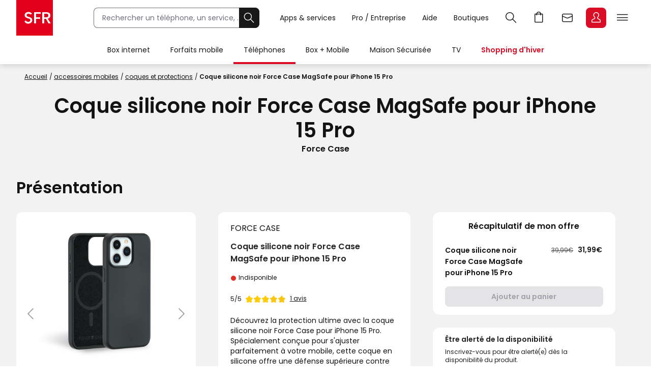

--- FILE ---
content_type: text/html;charset=UTF-8
request_url: https://www.sfr.fr/accessoires/details/force-case-coque-silicone-noir-magsafe-pour-iphone-15-pro
body_size: 24511
content:

<!DOCTYPE HTML>
<html lang="fr" prefix="og: https://ogp.me/ns#">
<head>
<meta charset="utf-8">
<meta name="viewport" content="width=device-width,initial-scale=1,minimum-scale=1,maximum-scale=5,user-scalable=yes">
<link rel="icon" type="image/png" sizes="192x192" href="https://static.s-sfr.fr/media/icon-192x192.png">
<link rel="preconnect" href="https://static.s-sfr.fr">
<link rel="preload" href="//static.s-sfr.fr/assets/fonts/Poppins-Regular.woff2" as="font" type="font/woff2" crossorigin="anonymous">
<link rel="preload" href="//static.s-sfr.fr/assets/fonts/Poppins-SemiBold.woff2" as="font" type="font/woff2" crossorigin="anonymous">
<link rel="preload" as="style" type="text/css" href="//static.s-sfr.fr/resources/css/base-1.1.css">
<link rel="stylesheet" href="//static.s-sfr.fr/resources/css/base-1.1.css">
<meta http-equiv="X-UA-Compatible" content="IE=edge"><script>_is_authenticated=false;
_stats_timestamp="1769073531882";
sfrIstConfig=djangoUtils={};
sfrIstConfig.context='static.s-sfr.fr';
</script>
<meta property="og:image" content="https://static.s-sfr.fr/media/icon-192x192.png">
<meta property="og:type" content="website"><meta name="twitter:card" content="summary">
<meta name="twitter:site" content="https://twitter.com/SFR"><meta name="twitter:url" content="https://www.sfr.fr/accessoires/">

<title>Coque silicone noir Force Case MagSafe pour iPhone 15 Pro - SFR Accessoires</title>
<meta name="description" content="Découvrez la protection ultime avec la coque silicone noir Force Case pour iPhone 15 Pro.">
<link rel="canonical" href="https://www.sfr.fr/accessoires/details/force-case-coque-silicone-noir-magsafe-pour-iphone-15-pro">
<meta property="og:title" content="Coque silicone noir Force Case MagSafe pour iPhone 15 Pro - SFR Accessoires">
<meta property="og:description" content="Découvrez la protection ultime avec la coque silicone noir Force Case pour iPhone 15 Pro.">
<meta property="og:site_name" content="SFR">
<meta property="og:type" content="website">
<meta property="og:url" content="https://www.sfr.fr/accessoires/details/force-case-coque-silicone-noir-magsafe-pour-iphone-15-pro">
<meta property="og:image" content="https://static.s-sfr.fr/assets/logos/sfr-logo-1200x1200.png">
<meta name="twitter:card" content="summary">
<meta name="twitter:site" content="@SFR">
<meta name="twitter:title" content="Coque silicone noir Force Case MagSafe pour iPhone 15 Pro - SFR Accessoires">
<meta name="twitter:description" content="Découvrez la protection ultime avec la coque silicone noir Force Case pour iPhone 15 Pro.">
<meta name="twitter:image" content="https://static.s-sfr.fr/assets/logos/sfr-logo-1200x1200.png">

<link rel="stylesheet" type="text/css" href="https://static.s-sfr.fr/resources/css/bht/fiche-produit.css">

<style>
    .CP .B > p{font-size:14px;}
    /*.com > .AVIS{margin: 0 0 18px 0;padding: 7px 0 0 0;}*/
    .R .T {width: 100%;max-width: 400px;background-color: #fff;border-radius: 14px;padding: 16px 24px;margin-bottom: 24px;position: relative;}
    .R .B {background: #fff;padding: 16px 24px;border-radius: 14px;}
    .R h3{font-family: 'SFR-Bold';font-size: 16px;line-height: 24px;display: block;text-align: center;margin: 0 0 24px 0;}
    .price .o{margin:0 0 0 5px;}
    .availability{line-height:normal;}
    #Aim .slide{display: grid; grid-auto-flow: column; grid-template-rows: repeat(1, 230px); gap: 16px; white-space: nowrap !important; overflow-x: auto; overflow-y: hidden; -webkit-overflow-scrolling: touch !important; scroll-snap-type: x mandatory; scrollbar-width: none; -ms-overflow-style: none;margin:80px 0 0 0;}
    #Aim i {display: none;user-select: none;-webkit-user-select: none;cursor: pointer;position: absolute;z-index: 9;left: -20px;width: 20px;text-align: center;top: calc(50% - 16px);font: 32px / 1 SR;color: #000;display:inline-block;}
    #Aim .hidden{display:none;cursor:normal;pointer-events:none;}
    /*#Aim i+i { left: auto; right: -20px;}*/
    #Aim {position: relative;}
   /*  #REA {background: none;box-shadow: none;max-width: calc(100% - 64px);width: 1280px;margin: 16px auto 0 auto;font: normal 16px / 24px "SFR-Bold";color: var(--clr-black);}
   #REA > p{display: block;font: normal 24px / 36px SFR-Bold;margin: 0;}
   #REA ul {background-color: #fff;padding: 24px;border-radius: 12px;margin: 16px 0 0 0;width: 100%;} */
    @media all and (max-width: 1100px) {
        /* #Rea h3{margin-left:0;} */
}
</style>

<script src="https://static.s-sfr.fr/resources/js/panier-transverse.js"></script>

<script>
/*
    document.addEventListener('DOMContentLoaded', () => {
        const sliders = document.querySelectorAll('#Aim');
        sliders.forEach(slider => {
            const container = slider.querySelector('.slide');
            const btnPrevious = slider.querySelector('.pre');
            const btnNext = slider.querySelector('.next');
            initializeSlider(container, btnPrevious, btnNext);
        });
    });*/
</script>

<script src="//static.s-sfr.fr/nzhg.js"></script>
</head>
<body>
    
<!-- header -->




<style>
@font-face{font-family:PI;src:url(//static.s-sfr.fr/img/pic.woff2)}
@font-face{font-family:SR;src:url(//static.s-sfr.fr/assets/fonts/Poppins-Regular.woff2)}
@font-face{font-family:SB;src:url(//static.s-sfr.fr/assets/fonts/Poppins-SemiBold.woff2)}
@font-face{font-family:SD;src:url(//static.s-sfr.fr/assets/fonts/Poppins-Black.woff2)}
html,body{overflow-x:hidden}
body{margin:0;padding:0}
body:before{height:0}
body.Home #eThS{transition:top .5s}
body.hF:not(.basket-displayed):before{display:block;content:''}
body.hF:not(.basket-displayed) #eThS{position:fixed;top:0}
body:not(.Media) #eThS{box-shadow:0 4px 9px 0 #2222}
body.hM:after,body.hL:after,#eThS.hL:after{content:"";position:fixed;z-index:62000;width:100%;height:100%;top:0;left:0;background:#0003;backdrop-filter:blur(2px)}

html>body.hL{max-height:100vh;overflow:hidden!important}


#eThS,#eThS *,#eThS :before,#eThS :after{display:inline-block;position:static;box-sizing:border-box;font:inherit;color:inherit;background:#0000;margin:0;padding:0;min-width:0;max-width:none;width:auto;height:auto;text-align:inherit;vertical-align:top;box-shadow:none;border:0;border-radius:0;outline:0;user-select:none;-webkit-font-smoothing:antialiased}
#eThS{position:relative;visibility:visible;z-index:62100;font:0/1.2 SR,Arial;color:#181818;background:#fff;width:100%;word-break:normal;text-align:center}
#eThS.hL:after{z-index:1}
#eThS.rs .Z{transition:none}
#eThS :focus-visible{outline:2px solid #000;outline-offset:1px}
#eThT .hi{outline-color:#000}
#eThS>.A>a{font-size:14px;padding:4px;margin:8px}
#eThS a,#eThT summary,#eThS button,#eThS .Z>span{text-decoration:none;cursor:pointer;border-radius:8px}
#eThS sup{font-size:70%;transform:translateY(-4px)}
#eThS b{display:inline;font-family:SB,Arial}
#eThS [data-pi]{font:0/0 Arial}
#eThS [data-pi]:before{font:1em/1 PI;white-space:pre;content:attr(data-pi);content:attr(data-pi) / ""}
#eThS [data-n]{position:relative}
#eThS [data-n]:after{position:absolute;left:calc(50% + 12px);top:8%;transform:translateX(-50%);font:10px/1 SR;padding:2px 3px;content:attr(data-n);color:#fff;background:#d90d25;min-width:14px;text-align:center;border-radius:8px}
#eThS [data-n].PT:after{content:attr(data-n)/attr(data-n)" produit"}
#eThS [data-n].WM:after{content:attr(data-n)/attr(data-n)" message"}
#eThS [data-n].EC:after{content:attr(data-n)/attr(data-n)" notification"}
#eThSh,#eThT .Z.EC .C,#eThT .Z.EC .NO,#eThT .Z.EC.C.O>ul>li,#eThT .Z.EC.C .D,nav#eThM>*,#eThM .Z>.W>button,#eThS summary::-webkit-details-marker{display:none}
#eThSs,#eThS>nav,#eThS>nav>div,nav#eThM .W,#eThM>.Z li,#eThS .Z>span,#eThT .Z.EC.C .C,#eThT .Z.EC.C.O>.NO{display:block}
#eThT .Z.EC.C li:has(.CN:empty){display:none}
#eThT .Z.EC.C.O :has(.CN){display:inline-block}
#eThT .Z.EC.C.O .CN{font-size:0}
#eThT .Z.EC.O .CN:after{font-size:12px;content:'Retour'}
#eThT .Z.EC .eThX{display:block;position:absolute;right:24px;top:24px;width:24px;height:24px;background:#181818;color:#fff;border-radius:50%;font-size:0}
#eThT .Z.EC .eThX:before{font:12px/2 PI;padding:0 6px}
#eThS .W{position:relative;text-align:left}
#eThS .Z{position:absolute;z-index:4;text-align:center;left:0;top:56px;width:100%;background:#fff;transform-origin:top;transform:scaleY(0);transition:.3s .1s transform}
#eThT .Z{z-index:5}
#eThS .Z>*{opacity:0;transition:.2s opacity}
#eThS .RED{color:#d90d25;font-family:SB,Arial}
#eThT .SFR{border-radius:0;outline-offset:-3px;outline-width:3px}
#eThT .SFR:before{font-size:56px;color:#fff;background:#e2001a}
#eThT [name=q]{padding:0 0 0 16px;font:14px/38px SR,Arial;width:calc(100% - 40px);height:40px;border:1px solid #70707b;border-right-width:0;border-radius:8px 0 0 8px;outline-offset:0;background:#fff}
#eThT input::placeholder{color:#70707b;opacity:1}
#eThT input:focus::placeholder{opacity:0}
#eThT input:focus+span{position:absolute;display:block;font:10px/1 SR,Arial;color:#555;transform:translate(16px,-53px)}
#eThT .OK{height:40px;width:40px;text-align:center;background:#181818;color:#fff;border:1px solid #181818;border-left-width:0;border-radius:0 8px 8px 0;outline-offset:0}
#eThT .OK:focus-visible{border:1px solid #fff}
#eThT .OK:before{font:22px/1 PI}
#eThT>.W>ul{position:absolute;right:0}
#eThT>.W li>a,#eThT summary{padding:0 12px}
#eThT>.W li [data-pi]:before{font:24px/40px PI}
#eThT>.W li [data-ec]:before{font:10px/2 SB,Arial;content:attr(data-ec);color:#d90d25;border:2px solid #d90d25;border-radius:50%;width:24px;display:block;text-align:center;margin:16px 0;text-shadow:none}
#eThT summary+.Z{position:fixed}
#eThT .PT.O,#eThT [open]>summary.PL{color:#d90d25}
#eThT [open]>div,#eThT>.RE:not(:empty),#eThT [open]>.Z.EC{transform:scale(1)}
#eThT [open]>div>*,#eThT>.RE:not(:empty)>*{opacity:1;transition:.1s .3s opacity}
#eThT .Z.PL li>a{margin:8px;padding:20px 2px;width:140px;font:14px/22px SB,Arial;border-radius:8px}
#eThT .Z.PL li>a:before{display:block;font:32px/1 PI}
#eThT .Z.PL li>a:has(span){padding:8px 2px}
#eThT .Z.PL a>span{font-family:SR,Arial}
#eThT>.RE{height:auto;text-align:left;padding:16px;top:128px;font:14px/1.5 SB,Arial;color:#8a8a8a}
#eThSs>li{display:block;margin:0;padding:4px;font:24px/1.5 SB,Arial;cursor:pointer}
#eThSs>li:hover,#eThSs>li.A{background:#eee;outline:1px solid #555}
#eThSs>li.b,#eThSs>li b{color:#181818}
#eThT .Z.EC{padding:24px;text-align:center;overflow:auto}
#eThT .Z.EC ul,#eThT .Z.EC li,#eThT .Z.EC>p{display:block;padding:0}
#eThT .Z.EC li>*,#eThT .Z.EC>p{font:14px/22px SR,Arial}
#eThT .Z.EC li>a{display:block;max-width:352px;margin:0 auto;padding:8px 0}
#eThT .Z.EC p.T{font:24px/1.5 SB,Arial;margin:0 0 16px}
#eThT .Z.EC p.T:before{display:block;font-size:36px}
#eThT .Z.EC .B,#eThT .Z.EC .X{text-align:center;max-width:352px;font:14px/16px SB,Arial;padding:12px 24px;margin:16px auto;width:auto;border-radius:8px;outline-offset:0}
#eThT .Z.EC .B{color:#fff;background:#d90d25}
#eThT .Z.EC .B:hover{background:#a60e20}
#eThT .Z.EC .X{background:#0000;color:#181818;border:1px solid #181818}
#eThT .Z.EC .X:hover{color:#000;border-color:#000}
#eThT #eThEC.C{margin:-2px 2px;padding:2px}
#eThT #eThEC.C:before{margin:0;width:40px;border-radius:8px;font:14px/36px SB,Arial;border-width:2px}
#eThEC.C:after{left:calc(50% + 18px);top:0}
#eThT .Z.EC.C .CN,#eThS .NEW:after{display:inline-block;margin:16px auto 0;padding:0;color:#d90d25;font:12px/1.4 SB,Arial}
#eThT .NO{background:#fcfcfc;border:0 solid #ccc;border-width:1px 0 0;margin:24px 0}
#eThT .NO>div{display:block}
#eThS .Z>.W p,#eThS .Z>.W li{display:block}
#eThS .Z>.W .NEW:after{content:'Nouveau';white-space:nowrap;margin:3px 0 0 8px}
#eThS .Z>.W p{font:24px/1.5 SB,Arial;margin:16px 0}
#eThS .Z>.W a{font:14px/22px SR,Arial;margin:0 0 8px}
#eThM>.Z:after{content:none}
#eThS .W>div{display:block;margin:0 0 8px}
#eThT .Z.EC a:before,#eThS .Z>.W [data-pi]:before{font:24px/1 PI;margin:0 8px 0 0}
#eThT .Z.EC a.B.R{background:#181818}
#eThT .Z.EC a.B.R:focus-visible{border:2px solid #fff;line-height:12px}
#eThT .Z.EC p>b{display:inline-block;min-width:120px}
#eThS .Z>.W p[data-pi]:before{line-height:1.5}
#eThS .W>.DC{background:#f2f2f2;border-radius:8px}
#eThS .W>.DC a{margin:0 0 16px}
#eThS .W>.SEO{width:99%;max-width:none;padding:16px 0}
#eThS .W>.SEO>li{display:inline-block}
#eThS .W>.SEO>li>a{margin:0 12px 8px;padding:0 12px;border:1px solid #a0a0a0;border-radius:12px;outline-offset:0}
#eThS #eTp{outline:0}

.Media #eThT .SFR,.Media #eThT .hi,.Media #eThS .CN,.Media #eThS .RED,.Media #eThS .EC a.B,.Media #eThEC.C{outline-color:#fff}
.Media #eThS,.Media #eThS .SFR,.Media #eThS .B,
.Media #eThEC.C,.Media #eThS [data-n]:not(.EC):after,.Media #eThS .NO{filter:invert(1)}
.Media #eThS .RED{filter:invert(1) brightness(.6)}
.Media #eThT [data-n]:after{color:#131316;background-color:#ff6375}
.Media #eThS{color:#000;background:#ddd}
.Media #eThT .Z.EC.C .CN,.Media #eThS .NEW:after{color:#ff6375;filter:invert(1);background:#222}
.Media #eThT>.W [data-ec]:before{color:#ff6375;border-color:#ff6375}
.Media #eThT .PT.O,.Media #eThT [open]>#eThMB:before{color:#009c8a}
.Media #eThT input{border-color:#2e2e29}
.Media #eThT input::placeholder{color:#2e2e29}
.Media #eThT .OK{background:#000;color:#e7e7e7}
.Media #eThT .OK:focus-visible{border:1px solid #e7e7e7}
.Media #eThS [name=q]{background:#e7e7e7}



@media(max-width:960px){
#eThT>.W .F,#eThS>#eThM,body.hL::-webkit-scrollbar{display:none}
#eThS.hL:after{height:0}
#eThT form{opacity:0;width:80px;text-align:left;position:relative;z-index:-1}
#eThT li>*{margin:8px 0}
#eThT [open] form{z-index:9;margin:16px;width:calc(100% - 32px);opacity:1;transition:.1s .2s opacity}
#eThT [open] .Z.MB{position:absolute;overflow:auto;top:56px;left:auto;right:0;height:calc(100vh - 56px);transform:scale(1);opacity:1;width:100vw;z-index:6;text-align:left;padding:16px}
#eThT .Z.MB>ul>li{display:block;margin:6px 0 0}
#eThT .Z.MB .mb{margin:6px 0 3vh}
#eThT .Z.MB>ul>li>*{display:inline-block;margin:0;padding:0}
#eThT .Z.MB button,#eThT .Z.MB .RED{border-radius:8px;font:24px/1.5 SB,Arial}
#eThT .Z.MB button+.Z{transform:scaleX(0);transform-origin:right;right:0;top:0;padding:0 16px;display:none;z-index:8}
#eThS .Z>.W>ul{display:block}
#eThT .Z.MB .V+.Z{display:block}
#eThT .Z.MB .A+.Z{transform:scaleX(1)}
#eThT .Z.MB .A+.Z>*{opacity:1}
#eThT .Z.MB .W{display:block;max-height:calc(100vh - 112px);overflow:auto;padding-bottom:40px}
#eThT .Z.MB .F{font:14px/22px SR,Arial}
#eThT .Z.MB .F[data-pi]:before{position:relative;font:20px/1.2 PI;margin:0 8px 0 0}
#eThT #eThMB{padding:0 4px;margin:0 12px 0 4px}
#eThT [open] #eThMB:before{color:#d90d25;content:"l";content:"l"/"Fermer"}
#eThT .Z.PL li{display:inline-block;max-width:40vw}
#eThS .Z.MB .W{padding:0 4px;margin:0 -4px}
#eThS .Z.MB div>button{font:0/1 Arial;text-align:left;display:block;margin:16px 0 0}
#eThS .Z.MB div>button:after{content:'m';font:32px/1 PI}
#eThT .Z.PL{height:calc(100vh - 56px);top:56px}
#eThS .W>.DC{padding:4px 16px;margin:24px 0 16px}
#eThT .Z.EC li>a{max-width:256px;text-align:left}
#eThT [open] .Z.EC{max-height:calc(100vh - 56px)}
#eThEC{color:#d90d25}

.Media #eThEC{color:#009c8a}

body.hF:before{height:56px}
}
@media(min-width:960.1px){
#eThS.hL:after{position:absolute;height:126px}
#eThS .W{max-width:1344px;width:100%;margin:0 auto;padding:0 32px}
#eThS .Z{top:70px}
#eThT .SFR:before{font-size:70px}
#eThT form,#eThT .F{display:inline-block}
#eThT form{--R:min(100vw - 800px,480px);width:var(--R);margin:15px 40px 15px 80px;transition:all .1s;position:static}
#eThT form.A{margin:15px calc(50% - 376px);width:520px;max-width:none}
#eThT>.W>ul{top:7px;right:28px}
#eThT>.W li{padding:8px 0}
#eThT>.W li>a,#eThT summary{padding:0 16px}
#eThT .F:not(.X){font:14px/32px SR,Arial;padding-top:4px;border-bottom:4px solid #0000}
#eThT .F:not(.X):before{content:none}
#eThT .Z.PL{padding:32px 0}
#eThT .Z.PL a:hover{background:#fee;color:#d90d25}
#eThEC.EC{margin:-2px 2px 0 6px;padding:2px;border-radius:8px}
#eThEC:before{width:40px;border-radius:8px}
#eThEC:not(.C):before{display:block;text-align:center;color:#fff;background:#d90d25;font:24px/40px PI}
.Media #eThEC:not(.C):before{filter:invert(1)}
#eThEC.C:before{font:14px/36px SB,Arial;border-width:2px}
.Media #eThT .Z.PL a:hover{background:#cff;color:#009c8a}
.Media #eThT .Z.PL a.hi:hover{background:#300}
#eThT .Z.PL a.hi{color:#d90d25}
#eThT li:has(.RE,.MB),#eThT form.A+ul .F{display:none}
#eThT .Z.EC{text-align:left;top:0;padding-top:44px;left:auto;right:0;width:400px;height:100vh;transform-origin:right;transform:scaleX(0)}
#eThT .Z.EC:after{right:100%;top:0;width:900vw;height:100vh}
#eThM>a{position:relative;display:inline-block;font:14px/48px SR,Arial;padding:4px 20px}
#eThM>a:focus-visible{outline-offset:-12px;border-radius:20px}
#eThT .hi{color:#d90d25}

.Media #eThT .hi,.Media #eThT .Z.PL a.hi,.Media #eThT [open]>summary.PL{color:#ff6375;filter:invert(1)}
#eThM>a:after,#eThN>.W>a:after{position:absolute;content:"";display:block;width:100%;height:4px;left:0;bottom:0}
#eThM>a:hover:after,#eThN>.W>a:hover:after{background:#7777}
#eThM>a.hi:after,#eThN>.W>a.hi:after{background:#d90d25}
.Media #eThM>a.hi:after,.Media #eThN>.W>a.hi:after{background:#009c8a}
#eThT>.RE{min-height:56px;padding:16px calc(50% - 300px)}
#eThS .Z>span,#eThT .PL>button{display:none}
#eThM>.Z{top:126px;transition:0s box-shadow,.3s .1s transform}
#eThM>button{display:inline-block;height:16px;width:16px;margin:20px -7px 0 -9px;opacity:0;position:relative;z-index:-1}
#eThM>button:after{content:"A";font:16px/1 PI;transform:rotate(-90deg);transition:.3s all}
#eThM>.O:after{transform:rotate(90deg)}

#eThM>a:focus-visible+button,#eThM>button:focus-visible{opacity:1;z-index:1;border-radius:4px;outline-offset:4px}
#eThM:has(:focus-visible)>div,#eThS>#eThM.H>div{display:none}
#eThM>.O:focus-visible+div,#eThM>div:has(:focus-visible){display:block}
#eThM>.O:focus-visible+div,#eThM>div:has(:focus-visible),#eThM>a:hover+button+div,#eThM>div:hover{display:block;box-shadow:0 24px 24px #0002;transform:scale(1);transition:.3s box-shadow,.3s .1s transform}
#eThM>.O:focus-visible+div>*,#eThM>div:has(:focus-visible)>*,#eThM>a:hover+button+div>*,#eThM>div:hover>*{opacity:1;transition:.1s .3s opacity}

#eThM .W,#eThM .W>.SEO{text-align:center}
#eThM .W>div{text-align:left;display:inline-block;padding:8px calc(8% - 60px) 8px 0;max-width:25%}
#eThM .W>.DC{padding:0 24px 8px;margin:8px 0}
#eThM .W a{color:#555}
#eThM .W a:hover{color:#000}
body.hF:before{height:126px}
}
@media(min-width:1240px){
#eThT .F.X{font:14px/32px SR,Arial;padding-top:4px;border-bottom:4px solid #0000}
#eThT .F.X:before{content:none}
}
</style>

<header id=eThS><div role=application><a href="#eTp" class="CP">Passer au contenu principal</a><a href="#" class="RE">Passer à la recherche</a><a href="#eTfS" class="PP">Passer au pied de page</a></div>
<nav id=eThT aria-label="Menu transverse">
    <div class=W><a href="https://www.sfr.fr/" data-pi="@" class="SFR">Accueil SFR</a><form autocomplete=off action="https://www.sfr.fr/recherche"><input name=q type=text placeholder="Rechercher un téléphone, un service, ..." aria-describedby=eThSh aria-expanded=false aria-autocomplete=list aria-controls=eThSs><button class=OK title=Rechercher type=submit data-pi="G">Rechercher</button><span id=eThSh aria-live=polite aria-atomic=true></span></form><ul><li><details><summary data-pi="H" class="PL F">Apps &amp; services</summary><div class="Z PL"><button>Retour</button><ul><li><a href="https://u.sfr.fr/s/accueil?sun_source=header_siteweb" data-pi="a">SFR &amp; Moi</a><li><a href="https://actus.sfr.fr/" data-pi="L">SFR Actus</a><li><a href="https://tv.sfr.fr/" data-pi="M">TV sur PC</a><li><a href="https://web.cloud.sfr.fr/web/" data-pi="N">SFR Cloud</a><li><a href="https://www.sfr.fr/maison/" data-pi="q">Maison Sécurisée</a><li><a href="https://home.sfr.fr/login" data-hi="home@|home.boutique@" data-pi="O">SFR Home</a><li><a href="https://www.sfr.fr/sfr-et-moi/vos-applis-sfr.html" data-pi="H">Toutes les apps</a></ul></div></details><li><details><summary data-pi="p" class="PL F">Pro / Entreprise</summary><div class="Z PL"><button>Retour</button><ul><li><a href="https://pro.sfr.fr/" data-pi="x">SFR Pro<br><span>jusqu'à 9 salariés</span></a><li><a href="https://www.sfrbusiness.fr/" data-pi="y">SFR Business<br><span>9 salariés et plus</span></a></ul></div></details><li><a href="https://assistance.sfr.fr/" data-pi="I" class="F X">Aide</a><li><a href="https://boutique.sfr.fr/fr" data-pi="U" class="F X">Boutiques</a><li><details><summary id=eThRE data-pi="G" class="RE">Recherche</summary><div class="Z RE">[RE]</div></details><li><a href="https://www.sfr.fr/#sfrpt" data-hi="0" data-pi="D" class="PT">Aller à l’accueil avec le panier affiché</a><li><a href="https://webmail.sfr.fr/" data-pi="E">Webmail</a><li><details><summary id=eThEC data-pi="a" class="EC">Espace Client</summary><div class="Z EC"><p data-pi="a" class="T" role=heading aria-level=2>Espace Client<p class="D">Identifiez-vous pour accéder à votre Espace Client<ul><li><button class="CN C" role=status aria-label="Centre de notification"></button><li><a href="https://www.sfr.fr/mon-espace-client/" class="B D">Se connecter</a><li><a href="https://www.sfr.fr/mon-espace-client/" class="B C">Accéder à l'Espace Client</a><li><a href="https://www.sfr.fr/auth/realms/sfr/protocol/openid-connect/logout?redirect_uri=https%3A//www.sfr.fr/cas/logout%3Furl%3Dhttps%253A//www.sfr.fr/" class="X C">Se déconnecter</a><li><a href="https://assistance.sfr.fr/actes-urgence.html" data-pi="Z">Actes d'urgence mobile</a><li><a href="https://espace-client.sfr.fr/gestion-login/identifiants/accueil" data-pi="I">Mot de passe et sécurité</a><li><a href="https://espace-client.sfr.fr/suivre-ma-commande/authentification" data-pi="T" class="C">Suivi de commande</a><li><a href="https://espace-client.sfr.fr/gestion-ligne/lignes/accueil" data-pi="Y" class="C">Rattacher / Retirer vos lignes</a><li><a href="https://espace-client.sfr.fr/gestion-ligne/lignes/pseudo/modifier" data-pi="b" class="C">Renommer vos lignes</a><li><a href="https://www.sfr.fr/suivi-commande/" data-pi="T" class="D">Suivi de commande</a><li><a href="https://espace-client.sfr.fr/suivre-ma-commande/rechercheMobile" data-pi="h" class="D">Activer une ligne mobile</a><li><a href="https://www.sfr.fr/offre-internet/demenagement" data-pi="d">Déménagement</a></ul><div class=NO></div><button class=eThX data-pi=C aria-label=Fermer></button></div></details><li><details><summary id=eThMB data-pi="B" class="MB">Menu</summary><div class="Z MB"><ul></ul></div></details></ul></div>
    <div class="Z RE"></div>
</nav>
<nav id=eThM aria-label="Menu principal"><a href="https://www.sfr.fr/offre-internet">Box internet</a><button aria-controls=eThM1>Ouvrir le menu Box internet</button><div class=Z id=eThM1><div class=W><button>Retour</button><div><p data-pi="W">Offres<ul><li><a href="https://www.sfr.fr/offre-internet">Box Internet &nbsp;</a><li><a href="https://www.sfr.fr/offre-internet/box-high-tech">Box + High Tech</a><li><a href="https://www.sfr.fr/offre-internet/options">Options Box</a></ul></div> <div><p data-pi="X">Equipements<ul><li><a href="https://www.sfr.fr/offre-internet/box-internet" class="NEW">Box et décodeurs</a><li><a href="https://www.sfr.fr/options/repeteur-wifi7">Répéteurs WiFi</a><li><a href="https://www.sfr.fr/accessoires/maison-et-gaming">Accessoires Box</a></ul></div> <div><p data-pi="c">Avantages SFR<ul><li><a href="https://www.sfr.fr/carte-couverture-reseau-sfr-fibre-optique/">Couverture réseau Internet et fibre</a><li><a href="https://www.sfr.fr/offre-internet/connexion-internet-continue">Connexion continue et immédiate</a><li><a href="https://www.sfr.fr/internet-mobile/sfr-multi" data-hi="0">SFR Multi</a><li><a href="https://espace-client.sfr.fr/odr/internet-foyer/" data-hi="0">Offres de remboursement</a><li><a href="https://www.sfr.fr/offre-internet/frais-resiliation">Changer d'opérateur</a></ul></div> <div class="DC"><p>Déjà client<ul><li><a href="https://www.sfr.fr/mon-espace-client/redirect.html?D=FCHANGE" data-pi="W">Changer d'offre</a><li><a href="https://www.sfr.fr/offre-internet/demenagement" data-pi="d">Déménagement Internet</a><li><a href="https://www.sfr.fr/espace-client/options/" data-hi="0" data-pi="b">Gérer vos options Box&nbsp;</a></ul></div> <ul class=SEO><li><a href="https://www.sfr.fr/offre-internet/sfr-fibre-premium-bis">Box 10+</a><li><a href="https://www.sfr.fr/offre-internet/box-high-tech/samsung-galaxy-tab-a9plus-128">Tablette Samsung Galaxy Tab A9+</a><li><a href="https://www.sfr.fr/offre-internet/box-high-tech/casque-meta-metaquest3s">Casque VR Meta Quest 3S</a><li><a href="https://www.sfr.fr/offre-internet/box-high-tech/samsung-tv-u7005f-43">Smart TV Samsung</a><li><a href="https://www.sfr.fr/offre-internet/fibre-optique">La Fibre de SFR</a></ul></div></div><a href="https://www.sfr.fr/offre-mobile">Forfaits mobile</a><button aria-controls=eThM2>Ouvrir le menu Forfaits mobile</button><div class=Z id=eThM2><div class=W><button>Retour</button><div><p data-pi="i">Offres<ul><li><a href="https://www.sfr.fr/offre-mobile" class="NEW">Forfait mobile 5G / 5G+</a><li><a href="https://www.sfr.fr/offre-mobile/decouvrir-la-5g">La 5G / 5G+ de SFR</a><li><a href="https://www.sfr.fr/offre-mobile/options">Options mobile</a><li><a href="https://www.sfr.fr/offre-mobile/forfait-cle-4g-5g" data-hi="0">Forfait clé 4G et 5G</a><li><a href="https://www.sfr.fr/offre-mobile/carte-prepayee">Carte prépayée</a><li><a href="https://www.sfr.fr/international/">International</a></ul></div> <div><p data-pi="c">Avantages SFR<ul><li><a href="https://www.sfr.fr/reseau/carte-couverture-reseau-mobile.html">Couverture réseau mobile 4G et 5G</a><li><a href="https://www.sfr.fr/offre-mobile/plus-smartphone">Les Plus Smartphone</a><li><a href="https://www.sfr.fr/internet-mobile/sfr-multi" data-hi="0">SFR Multi</a></ul></div> <div><p data-pi="b">Solutions pratiques<ul><li><a href="https://www.sfr.fr/offre-mobile/esim">eSIM</a><li><a href="https://www.sfr.fr/options/multisurf">Multisurf : SIM additionnelle</a><li><a href="https://espace-client.sfr.fr/odr/forfait-4g/" data-hi="0">Offres de remboursement</a><li><a href="https://www.sfr.fr/options/4g-montres-connectees">Option Montre Connectée</a><li><a href="https://www.sfr.fr/internet-mobile/changer-operateur-mobile">Changer d’opérateur mobile</a></ul></div> <div class="DC"><p>Déjà client<ul><li><a href="https://www.sfr.fr/offre-mobile?context=change&amp;parcours=offre" data-pi="i">Changer d'offre</a><li><a href="https://www.sfr.fr/espace-client/options/" data-hi="0" data-pi="b">Gérer vos options mobile</a><li><a href="https://www.sfr.fr/espace-client/rechargement/saisie-ligne.html" data-pi="k">Recharger votre carte prépayée</a></ul></div> <ul class=SEO><li><a href="https://www.sfr.fr/offre-mobile/forfait-2h-1go-5g">Forfait 2H</a><li><a href="https://www.sfr.fr/offre-mobile/forfait-200go-5g" data-hi="0">Forfait 200 Go</a><li><a href="https://www.sfr.fr/international/" data-hi="0">Packs Séjour</a><li><a href="https://www.sfr.fr/offre-mobile/forfait-illimite-5g-plus" data-hi="0">Forfait illimité 5G+</a></ul></div></div><a href="https://www.sfr.fr/offre-mobile/telephone-portable" data-af=" & Accessoires">Téléphones</a><button aria-controls=eThM3>Ouvrir le menu Téléphones</button><div class=Z id=eThM3><div class=W><button>Retour</button><div><p data-pi="h">Téléphones<ul><li><a href="https://www.sfr.fr/offre-mobile/telephone-portable" data-hi="T">Tous les Téléphones</a><li><a href="https://www.sfr.fr/offre-mobile/univers-apple">Apple</a><li><a href="https://www.sfr.fr/offre-mobile/univers-samsung">Samsung</a><li><a href="https://www.sfr.fr/offre-mobile/univers-xiaomi" class="NEW">Xiaomi</a><li><a href="https://www.sfr.fr/offre-mobile/telephones/honor" class="NEW">Honor</a><li><a href="https://www.sfr.fr/offre-mobile/telephones/google">Google</a><li><a href="https://www.sfr.fr/offre-mobile/smartphone-ia">Smartphones avec IA</a></ul></div> <div><p data-pi="v">Bons plans<ul><li><a href="https://www.sfr.fr/offre-mobile/telephones/reconditionne">Téléphones reconditionnés</a><li><a href="https://www.sfr.fr/offre-mobile/bons-plans">Bons plans mobile</a><li><a href="https://www.sfr.fr/offre-mobile/telephones-1-euro">Téléphones à 1€</a></ul></div> <div><p data-pi="g">Accessoires<ul><li><a href="https://www.sfr.fr/accessoires/">Tous les accessoires</a><li><a href="https://www.sfr.fr/accessoires/montres-et-objets-connectes/montres-connectees" class="NEW">Montres connectées</a><li><a href="https://www.sfr.fr/accessoires/montres-et-objets-connectes/lunettes-connectees">Lunettes connectées</a><li><a href="https://www.sfr.fr/accessoires/accessoires-mobiles/coques-et-protections">Coques et protections</a><li><a href="https://www.sfr.fr/accessoires/accessoires-mobiles/charge-et-stockage">Charge et stockage</a><li><a href="https://www.sfr.fr/accessoires/casque-ecouteurs-et-enceintes" class="NEW">Ecouteurs et enceintes</a><li><a href="https://www.sfr.fr/accessoires/maison-et-gaming">Maison et gaming</a></ul></div> <div><p data-pi="c">Avantages SFR<ul><li><a href="https://www.sfr.fr/internet-mobile/sfr-multi" data-hi="0">SFR Multi</a><li><a href="https://espace-client.sfr.fr/odr/offres-remboursement/" data-hi="0">Offres de remboursement</a><li><a href="https://www.sfr.fr/offre-mobile/assurance-mobile">Assurance mobile</a><li><a href="https://www.sfr.fr/offre-mobile/reprise-mobile">Reprise mobile</a><li><a href="https://www.sfr.fr/web-to-shop.html">Retrait gratuit en magasin</a></ul></div> <div class="DC"><p>Déjà client<ul><li><a href="https://www.sfr.fr/offre-mobile/telephone-portable?context=change" data-pi="h">Changer de téléphone</a><li><a href="https://www.sfr.fr/espace-client/options/" data-hi="0" data-pi="b">Gérer vos options mobile</a></ul></div> <ul class=SEO><li><a href="https://www.sfr.fr/offre-mobile/telephones/apple">iPhone</a><li><a href="https://www.sfr.fr/offre-mobile/telephones/samsung">Samsung Galaxy</a><li><a href="https://www.sfr.fr/offre-mobile/telephones/sans-forfait">Téléphones sans forfait</a></ul></div></div><a href="https://www.sfr.fr/internet-mobile">Box + Mobile</a><button aria-controls=eThM4>Ouvrir le menu Box + Mobile</button><div class=Z id=eThM4><div class=W><button>Retour</button><div><p data-pi="X">Offres<ul><li><a href="https://www.sfr.fr/internet-mobile">Offres Box + Mobile</a><li><a href="https://www.sfr.fr/mon-espace-client/redirect.html?D=FVBM">Client mobile SFR, ajouter une Box</a><li><a href="https://www.sfr.fr/mon-espace-client/redirect.html?D=FVMB">Client Box SFR, ajouter un forfait mobile</a><li><a href="https://www.sfr.fr/mon-espace-client/redirect.html?D=FOPEN">Client Box SFR, ajouter une Box</a><li><a href="https://www.sfr.fr/mon-espace-client/redirect.html?D=FVMSB">Client Box SFR, ajouter une offre Maison Sécurisée</a></ul></div> <div><p data-pi="c">Avantages<ul><li><a href="https://www.sfr.fr/internet-mobile/sfr-multi">SFR Multi</a><li><a href="https://www.sfr.fr/offre-internet/frais-resiliation" data-hi="0">Changer de fournisseur internet</a><li><a href="https://www.sfr.fr/internet-mobile/changer-operateur-mobile">Changer d'opérateur mobile</a></ul></div> <div class="DC"><p>Déjà client<ul><li><a href="https://www.sfr.fr/espace-client/avantages-multipack/" data-hi="0" data-pi="K">Créer un groupe Box + Mobile</a><li><a href="https://espace-client.sfr.fr/sfr-family/dashboard" data-hi="0" data-pi="N">Partager vos gigas</a></ul></div> <ul class=SEO><li><a href="https://www.sfr.fr/offre-mobile/forfait-200go-5g" data-hi="0">Forfait 200 Go</a><li><a href="https://www.sfr.fr/internet-mobile/sfr-multi">SFR Multi</a><li><a href="https://www.sfr.fr/offre-mobile/forfait-2h-1go-5g">Forfait 2H</a></ul></div></div><a href="https://www.sfr.fr/maison/">Maison Sécurisée</a><button aria-controls=eThM5>Ouvrir le menu Maison Sécurisée</button><div class=Z id=eThM5><div class=W><button>Retour</button><div><p data-pi="q">Offres<ul><li><a href="https://www.sfr.fr/maison/">Offre Maison Sécurisée</a><li><a href="https://www.sfr.fr/maison/offre-protection/">Personnaliser votre offre</a></ul></div> <div><p data-pi="r">Equipements<ul><li><a href="https://www.sfr.fr/accessoires/maison-et-gaming/maison-connectee">Accessoires Maison Sécurisée</a><li><a href="https://www.sfr.fr/accessoires/details/sfr-centrale-de-securite">Centrale de sécurité</a><li><a href="https://www.sfr.fr/accessoires/details/sfr-camera-wifi">Caméra WiFi</a><li><a href="https://www.sfr.fr/accessoires/details/sfr-detecteur-de-mouvement">Détecteur de mouvement</a><li><a href="https://www.sfr.fr/accessoires/details/sfr-detecteur-douverture">Détecteur d'ouverture</a></ul></div> <div class="DC"><p>Déjà client<ul><li><a href="https://www.sfr.fr/mon-espace-client/" data-hi="0" data-pi="K">Enrichir votre offre</a></ul></div> <ul class=SEO><li><a href="https://www.sfr.fr/accessoires/details/sfr-sirene-interieure">Sirène</a><li><a href="https://www.sfr.fr/accessoires/details/sfr-telecommande-noire">Télécommande</a><li><a href="https://www.sfr.fr/accessoires/details/sfr-clavier-et-badges">Clavier et badges</a></ul></div></div><a href="https://www.sfr.fr/tv-sfr">TV</a><button aria-controls=eThM6>Ouvrir le menu TV</button><div class=Z id=eThM6><div class=W><button>Retour</button><div><p data-pi="W">Offres<ul><li><a href="https://www.sfr.fr/offre-internet/box-high-tech" data-hi="0">Offres Box + TV</a><li><a href="https://www.sfr.fr/tv-sfr/options">Options TV et streaming</a></ul></div> <div><p data-pi="f">Expérience TV<ul><li><a href="https://www.sfr.fr/tv-sfr">Services TV&nbsp;</a><li><a href="https://www.sfr.fr/tv-sfr/toutes-les-chaines">Chaînes TV</a></ul></div> <div><p data-pi="e">Bouquets TV<ul><li><a href="https://www.sfr.fr/tv-sfr/bouquets-sport">Sport</a><li><a href="https://www.sfr.fr/tv-sfr/bouquets-cinema-et-series">Cinéma et séries</a><li><a href="https://www.sfr.fr/tv-sfr/bouquets-divertissement-et-decouverte">Divertissement et découverte</a><li><a href="https://www.sfr.fr/tv-sfr/bouquets-jeunesse">Jeunesse</a><li><a href="https://www.sfr.fr/tv-sfr/bouquets-monde">Monde</a><li><a href="https://www.sfr.fr/tv-sfr/bouquets-musique">Musique</a></ul></div> <div class="DC"><p>Déjà client<ul><li><a href="https://www.sfr.fr/espace-client/options/" data-hi="0" data-pi="b">Souscrire une option</a></ul></div> <ul class=SEO><li><a href="https://www.sfr.fr/tv-sfr/ligue1-eng-tv-sfr">Ligue 1+</a><li><a href="https://www.sfr.fr/tv-sfr/disneyplus-bouquet-famille">Disney+</a><li><a href="https://www.sfr.fr/tv-sfr/rmc-sport-eng">RMC Sport</a><li><a href="https://www.sfr.fr/tv-sfr/netflix-bouquet-famille">Netflix</a><li><a href="https://www.sfr.fr/offre-internet/box-high-tech/hisense-tv-e7nq-43" data-hi="0">BOX + TV 4K</a><li><a href="https://www.sfr.fr/canalplus/">CANAL+</a></ul></div></div><a href="https://www.sfr.fr/offre-mobile/shopping-hiver" class="RED">Shopping d'hiver</a></nav>

<div id=eTp></div>
</header>

<script>!function(W,_,o){if(_=W._eT){
_.h23=1;if(o=_('#eThS~#eThS')[0]){var p=o.previousElementSibling;if(p.tagName=='STYLE')_(p).R();_(o).R()}
var D=_('body'),H=_('#eThS'),h=H._,Z=_('#eThS>div'),b,B,C='',E=h('.E>p').H(),M,P,n=_.ckR('eTpT'),p=h('#eThP'),L0=0,O1,O2,ott,mw,na,hM=0,v,YO,
    q=h('#eThT [name=q]'),Q,R=h('#eThT>.RE'),AC=[],QS=["Recherches populaires","iPhone 17 Pro","Box 10+","Bons plans","Samsung"],Q0=QS[0]+(QS[0]=''),aX='aria-expanded',aD='aria-activedescendant',_M,_B,
    fo=e=>{D.C('hM',1);h('button').C('O',1).at(aX,'false')},
    sp=e=>e.stopPropagation(),
    ac=function(e,k){
        k=e&&e.keyCode;
        if(k==38||k==40){
            var i=R[0].i+k-39,p=R._('li'),n=p.length;
            R[0].i=i=i<1?n:i>n?1:i;
            q.at(aD,'eThS'+--i).F('value',p[i].innerText);
            p.C('A',1);_(p[i]).C('A');
        }else if(k==27)a0();else{
            Q=_.ac0((q[0].value||'').toLowerCase()).replace(/[^-a-z0-9]/g,' ');
            D.C('hL');
            if(Q&&!AC[Q])_.JS((Q[4]?'//www.':'//static.s-')+'sfr.fr/recherche/jsp/ac.jsp?q='+Q);else{
                R.H((Q?'':Q0)+'<ul id=eThSs role=listbox>'+(Q?AC[Q]:QS.join('<li role=option class=b>'))+'</ul>').F('i',0);
                R._('li').E((o,i)=>o.id='eThS'+i);
                q.at(aD,0).at(aX,''+!!R.H());
                h('#eThSh').H((Q?'Autocomplétion':'Recherches populaire')+'s disponibles. Utilisez les flèches bas et haut pour les parcourir.');
                R._('li').cl(function(){q.F('value',this.innerText).F('form').submit()})}}},
    a0=function(){H.b=1;_.to(function(){D.C('hL',H.b);_('#eThRE').F('checked',!1);q.at(aX,'false');R.H('')})},
    wm=e=>W.innerWidth<=960,WM,
    fN=n=>/^[0-9]{10}$/.test(n)?n.replace(/([0-9][0-9])/g,'$1 '):n,
    fq=function(){h('form').C('A',this===document.activeElement?0:1)},
    m0=e=>{h('.Z.O').C('O',1);h('#eThT .F').S('visibility','visible')},
    pD=e=>e.preventDefault(),
    MH=e=>h('#eThM.H').C('H',1),
    rs=e=>{
        if(e){H.C('rs');_.to(e=>H.C('rs',1),2e3)}
        if(wm()==!WM){
            WM=wm();
            if(WM&&_B)h('#eThMB').P()[0].appendChild(_B);
            if(!WM&&_M)H[0].insertBefore(_M,h('#eThN,#eThP')[0]);
            var o=WM?h('.Z.RE').H(''):h('.SFR'),i='insertAdjacentElement',a,
                b=(a,d)=>{
                    d=a;while(d.tagName!='DIV')d=d.nextSibling;
                    o.A(('<li><button aria-controls='+d.id+' '+aX+'=false>'+a.innerHTML+_(a).at('data-af')+'</button>'+d.outerHTML).replace(/\beThM/g,'eThm'))},
                f=a=>o._('li:last-child')[0][i]('beforeend',a);
            if(!_.T('@/recherche'))o[0][i](WM?'afterbegin':'afterend',h('form')[0]);
            if(WM&&!h('.MB li')[0]){
                o=h('.MB>ul').H('');
                h('#eThM>a').E(a=>{
                    if(_(a).C('RED',3))o.A('<li>'+a.outerHTML);else b(a)});
                h('summary.PL').E(b);
                o._(':scope>:last-child').C('mb');
                h('#eThT a.F').E(a=>o.A('<li>'+a.outerHTML));
                h('.MB>ul>li>*').ev('focus',e=>o._('.V.A').C('V A',1));
                o._('button').cl(e=>{
                    var o=_(e.target);
                    if(o.P().F('tagName')=='DIV'){o=o.P('li')._('.A').C('A',1);o.at(aX,'false');_.to(e=>o.C('V',1)[0].focus())}
                    else{o.C('V').at(aX,'true');_.to(e=>o.C('A'),50)}
                })}

            _M=_M||h('#eThM')[0];_B=_B||h('.Z.MB')[0];
            if(WM)H[0].removeChild(_M);else h('#eThMB').P()[0].removeChild(_B)}},
    hi=H[0].hi=function(L){
        var l,m=0,O,o,s=' a[href]:not([data-hi="0"])',t,R='replace',A,p='previousElementSibling',c='aria-current',hl=o=>_(o).C('hi').at(c,'true'),
            f=function(o,h,d){h=o.href;d=_(o).at('data-hi');l=h.length;
                if(d=='T')d='@/'+_.nbM;
                if(l>=m&&L.indexOf(h)==0||d&&RegExp('^('+d[R](/E/g,'(espace-client)?@')+')').test(
                    L[R](/^https?:..(www)?/,'')[R](/\.?(pfv|cms|futpsw)?.sfr.fr/,'@')))O=o,m=l};
        l=L||location.href;if(l!=L0||L===0){
            if(!L)L0=L=l;O1=O2=0;h('.hi').C('hi',1).at(c,0);
            O=m=0;h('#eThT li'+s).E(f);if(O&&O!=O1){o=hl(O1=O).P('.PL');if(o[0])hl('summary.PL[data-pi=H]')}
            O=m=0;h('#eThM'+s).E(f);if(O&&O!=O2){o=hl(O2=O).P('.Z')[0];if(o)hl(o[p][p])}

    }};

Z._('a').ev('focus',e=>Z.C('A')).ev('blur',e=>Z.C('A',1)).cl(e=>{pD(e);e=_(e.target).at('href');if(e=='#')h('[name=q]')[0].focus();else _(e).at('tabindex',-1)[0].focus()});



q.at('aria-label',v=q.at('placeholder')).A('<span>'+v+'</span>',2);
h('.PT').cl(e=>{pD(e);_.paI()});



if(_('body.Home')[0])_(W).ev('scroll',y=>{
    y=pageYOffset;
    if(y<96)H.S('top',0);else{
        if(!D.C('hF',3)){H.S('top','-128px');if(y<YO){D.C('hF');_.to(e=>H.S('top',0),99)}}
        if(D.C('hF',3)&&y>YO){H.S('top','-128px');_.to(e=>D.C('hF',1),512)}}
    YO=y});

W.AC=function(q,r){if(q){

    AC[q]=('~'+r).split('~').join('<li role=option>');
    if(Q==q)ac()}};
q.cl(sp).ev('focus',ac).ev('keyup',ac).ev('blur',a0);

hi();
q.ev('focus',fq).ev('blur',fq);
h('#eThT [for],.eThX').cl(function(){
    var r,i=_(this).at('for');
    h('details').at('open',0);
    h('#eThM .O').C('O',1);


    D.C('hL',H.b=r||!i?1:0);
    H.C('hL',i=='eThEC'?0:1);
    if(!r&&i=='eThRE')_.to(e=>{q[0].click();q[0].focus()},333)});
h('#eThM>a').cl(function(e,o){
    if((o=this.nextSibling)&&o.tagName!='A'&&wm()){h(o).C('O');h('#eThT .F').S('visibility','hidden');pD(e)}});
h('#eThM>.Z>span').cl(m0);
h('.PL>span').cl(e=>h('summary.PL').cl());
h('.CN').cl(function(){_(this).P('div').C('O',2)});
D.cl(e=>{if(e.layerY>0){_('.hL').C('hL',1);h('[open]').at('open',0)}});

h('a[href]').E(o=>{
    var u=o.href.replace(/^https:..(cms|www).sfr.fr/,''),n;
    if(RegExp('^('+_.nbP+')').test('@'+u))_(o).cl(e=>{
        n=o.nextSibling;
        if(!na||wm()&&n&&/Z/.test(n.className))return;
        s_objectID=o.href;
        H.af();_.to(e=>H.af(1),5);
        if(_('#eThMB')[0].checked)_.to(e=>{m0();_('[for=eThMB]').cl()},5);
        pD(e);na(u);_.to(hi)})});



_(W).ev('resize',rs);

h('#eThM>a').ev('mouseover',function(){hM=wm()?0:2});

_.ti(function(c){
    let i='offsetWidth',o=h('#eThT>.W');
    o._('form').at('style','--R:'+Math.min(528,o.F(i)-o._('>a').F(i)-o._('>ul').F(i)-164)+'px');
    na=na||W.newSFRNavigateTo;

    var p=_.Prenom,n=_.Nom,c=W.zvars.eVar4||'',m='',L=_.lse(1)||'',b=0;
    if(hM>0){h('#eThM .Z').E(function(o){b+=/1, 0, 0, 0, 0, 0/.test(_(o).S('transform'))?0:1});if(b)D.C('hM'),hM=1;else if(--hM<1)D.C('hM',1)}
    if(_('body.hM')[0]&&(h('#eThM.H')[0]||!_('#eThM:hover')[0]))D.C('hM',1);
    if(c){c+=L[0]||'';m=_.ckR('eTnm')*1}
    if(H.nm!=m){H.nm=m;h('[data-pi=E]').at('data-n',m<1?undefined:m>999?(m/1e3|0)+'k':m)}
    if(c!=C){

        C=c;h('.EC').C('C',C?0:1);h('#eThEC').at('data-ec',C?(p?p[0]:'')+(n?n[0]:'')||'  ?  ':0).H('Espace client'+(C&&p+n?' de '+p+' '+n:''));
        h('.EC.R').C('R',1);if(C&&_.LL){
            let R=1,N=0,s;_.LL.forEach(l=>{R&=!l||/_RED:/.test(l);if(R&&l)N++});s=N>1?'s':'';
            if(R&&N){
                h('.Z.EC .B.C').P().H(
                    '<a href="https://www.red-by-sfr.fr/mon-espace-client/" class="B C R">Accéder au Compte Client RED</a>'+
                    '<a href="https://www.sfr.fr/auth/realms/sfr/protocol/openid-connect/logout?redirect_uri=https%3A//www.sfr.fr/cas/logout%3Furl%3Dhttps%253A//www.sfr.fr/mon-espace-client/" class="X C" onclick="_eT.ckD('+"'MLS'"+')">Se connecter avec un autre compte</a>');
                h('.EC ul').A('<p>Vous vous êtes probablement connecté'+(/F|MME|MLLE/i.test(_.civilite)?'e':'')+' depuis le site RED by SFR. Que souhaitez-vous faire&nbsp;?',3)}}
        h('.EC .T').H(C?'Bonjour'+(p+n?',<br>'+p+' '+n:''):E)}});


h('summary').cl(e=>{
    var t=e.target,v=_(t).P('details').F('open')?1:0;
    if(!v)h('details').at('open',0);
    D.C('hL',v);if(t.id=='eThEC')H.C('hL',v)});
h('details').cl(sp).ev('focusout',function(e,r){r=e.relatedTarget;if(r&&_(r).P('details')[0]!=this){D.C('hL',1);H.C('hL',1);this.open=!1}});
H.cl(e=>h('details').at('open',0));
h('#eThM>a').ev('focusin',fo);
h('#eThM').ev('focusout',e=>_(e.relatedTarget).P('#eThM')[0]||fo());
h('#eThM>button').cl((e,b)=>{e=_(e.target);b=!e.C('O',3);D.C('hM',b?0:1);e.at(aX,''+b).C('O',2)});
rs(0);
h('details').ev('keyup',e=>e.which==27&&_('.hL').C('hL',1)&&_(e.currentTarget).at('open',0)._('summary')[0].focus());
D.ev('keyup',e=>e.which==27?(e=h('#eThM .O')[0])&&e.focus()+fo()||h('#eThM').C('H')&&D.C('hM',1):MH());
D.ev('mousemove',MH);
_.ZC(H)}}(window)</script>




    

<main id="FP">
    <section id="Top">
        <nav id="FilAriane" aria-label="Fil d'ariane">
            <ol>
                <li><a href="/accessoires/">Accueil</a></li>
                <li><a href="/accessoires/accessoires-mobiles">accessoires mobiles</a></li>
                <li><a href="/accessoires/accessoires-mobiles/coques-et-protections">coques et protections</a></li>
                <li aria-current="page">Coque silicone noir Force Case MagSafe pour iPhone 15 Pro</li>
            </ol>
        </nav>
        <h1>Coque silicone noir Force Case MagSafe pour iPhone 15 Pro</h1>
        <h2>Force Case</h2>
    </section>
    <section id="Pre" class="sh">
        <h2>Présentation</h2>
        <div class="L" data-car=".slide;.slide>.preview;.ctrl;.chips">
            <div class="slide">
                
                <img class="preview" src="https://static.s-sfr.fr/media/catalogue/article/accessoire/j4ykgkta/620059-1-CoquesiliconeFC2MiPhone15Pronoir_350x350px.jpg" width="270" alt="">
                
            </div>
            <button class="ctrl left"><span class="hid">Défiler à gauche</span></button>
            <button class="ctrl right"><span class="hid">Défiler à droite</span></button>
            <div class="carousel-preview">
                
                
                <div role="button" tabindex="0" class="chips" title="slide 0"><img src="https://static.s-sfr.fr/media/catalogue/article/accessoire/j4ykgkta/620059-1-CoquesiliconeFC2MiPhone15Pronoir_350x350px.jpg" width="30" height="30" alt="Bouton 0"></div>
                
                
            </div>
            <a href="#Car" id="Prelink" class="link" onclick="_eT.tl('/Voirplusdecaracteristiques')">Voir les caractéristiques</a>
        </div>

        <div class="M config">
            
            <div class="content">

                <span class="brand">Force Case</span>
                <p class="product">Coque silicone noir Force Case MagSafe pour iPhone 15 Pro</p>
                <span class="availability ko">
                    Indisponible
                    </span>
                    
                    <div class="AVIS">
                        <span class="hid">Note de </span>
                        <span aria-label="5 étoiles">5/5</span>
                        <span aria-hidden="true" class="stars"><mark style="width: 100.0%;"></mark></span>
                        <a href="#Avi" id="PreAvis" aria-label="Voir 1 avis pour le produit Coque silicone noir Force Case MagSafe pour iPhone 15 Pro">1 avis</a>
                    </div>
                    
                <p class="descr">Découvrez la protection ultime avec la coque silicone noir Force Case pour iPhone 15 Pro. Spécialement conçue pour s'ajuster parfaitement à votre mobile, cette coque en silicone offre une défense supérieure contre les chocs, les chutes et les rayures. Son design robuste assure une résistance exceptionnelle tout en maintenant la finesse de votre appareil. Fabriquée à partir de matériaux de qualité, cette coque offre une prise en main confortable et sécurisée. </p>


                
                
                
            </div>
            <script>var max = 1;</script>
            
        </div>
        <div class="R">
            
            <div class="T">
                <strong>Récapitulatif de mon offre</strong>
                <div class="OT">
                    <strong id="fadette-accessory-model">Coque silicone noir Force Case MagSafe pour iPhone 15 Pro</strong>
                    <div class="pay">
                    
                      <del>39,99€</del>
                      <span class="price">31,99€</span>
                    
                    </div>
                    <div class="odr">
                    
                        
                    
                    </div>
                </div>
                <div class="price" style="display:none;">
                    <span class="cur">31,99€</span>
                    <del>39,99€</del><br>
                    
                    
                </div>
                
                
                
                
                <a id="add-to-cart" href="https://api.sfr.fr/service-cart/api/rest/v2/SFR/GP/buildAndCheck?act=OPEN&environment=MOBILE&deviceId=620059&type=a" data-sap="620059" class="btn " rel="nofollow" disabled aria-label="Ajouter au panier le produit Coque silicone noir Force Case MagSafe pour iPhone 15 Pro">Ajouter au panier</a>
            </div>
            
                <div class="B" >
                    <div class="stock">
                        <form id="asForm" class="sample-form" method="get" action="https://api.sfr.fr/alert-stock/alert" target="_top">
                            <label><strong aria-level="3">Être alerté de la disponibilité</strong><span>Inscrivez-vous pour être alerté(e) dès la disponibilité du produit.</span>
                            <input type="email" name="email" placeholder="Votre adresse email" required autocomplete></label>
                            <input type="hidden" name="brand" id="brandAlertStockForm" value="SFR" >
                            <input type="hidden" name="model" id="modelAlertStockForm" value="Coque silicone noir Force Case MagSafe pour iPhone 15 Pro" >
                            <input type="hidden" name="url" id="urlAlertStockForm" value="https://www.sfr.fr/accessoires/details/force-case-coque-silicone-noir-magsafe-pour-iphone-15-pro" >
                            <input type="hidden" name="picUrl" id="picAlertStockForm" value="https://static.s-sfr.fr/media/catalogue/article/accessoire/j4ykgkta/620059-1-CoquesiliconeFC2MiPhone15Pronoir_350x350px.jpg" >
                            <input type="hidden" name="sapcode" id="sapAlertStockForm" value="620059">
                            <input type="checkbox" id="Optin" class="hid">
                            <label class="Optin" for="Optin"><div class="checkbox"></div><span>J'accepte de recevoir des informations commerciales de la part de SFR. </span></label>
                            <input type="hidden" name="newsletter" value="false">
                            <input type="submit" class="btn" value="M'inscrire à l'alerte"> 
                            <div class="err" style="display: none">Une erreur est survenue lors de l'inscription !</div>
                        </form>
                        <div class="sent" style="display:none">
                            <div>
                                <strong>Votre demande a bien été prise en compte.</strong>
                                <p>Nous vous enverrons un e-mail lorsque l'article sera disponible.</p>
                            </div>
                        </div>
                        <script>
                        const form = document.querySelector('.stock>form.sample-form');
                        form.addEventListener('submit', async e => {
                            e.preventDefault();
                            const data = new FormData(form);
                            const queryString = new URLSearchParams(data).toString();
                            try {
                                const res = await fetch('https://api.sfr.fr/alert-stock/alert?'+queryString,{method: 'GET',headers: {"Content-Type": "application/json","Accept": "application/json"},},);
                                const resData = await res.json();
                                document.querySelector('.stock>.sent').style.display = "block";
                            } catch (err) { console.log(err.message); document.querySelector('.stock>form>.err').style.display = "block";}
                        });
                        </script>
                    </div>
                </div>
            <!--</div>-->
        </div>
   </section>
    
    <dialog id="Bracelet" class="POPIN">
        <button aria-label="Fermer la popin" onClick="Bracelet.close()"></button>
        <div class="scroll">
            <b>Taille du bracelet</b>
            <p>Mesurez votre tour de poignet et choisissez la taille de bracelet qui vous correspond : </p>
            <ul>
                <li>La taille S/M convient aux poignets de 130 à 190mm</li>
                <li>La taille M/L convient aux poignets de 145 à 205mm</li>
            </ul>
        </div>
    </dialog>
    
   <style>
       .anchorSection {padding: 0;display: flex;align-items: center;gap: 24px;max-width: 1280px;width: calc(100% - 64px);margin: 0 auto; justify-content: center;}
       .anchorSection p {font: 16px/normal SFR-Bold;white-space: nowrap;}
       .anchorSection .hidden {display: none;}
       .anchorSection nav {display: flex;position: relative;overflow: hidden;}
       .anchorSection button {height: 36px;width: 36px;background: #fff;display: flex;align-items: center;justify-content: center;cursor: pointer;padding: 10px;margin:auto;}
       .anchorSection button.left {position: sticky;left: -1px;top: 0;bottom: 0;}
       .anchorSection button.right {position: sticky;right: -1px;top: 0;bottom: 0;}
       .anchorSection ul {display: flex;gap: 8px;align-items: stretch;list-style-type: none;overflow-x: auto;overflow-y: hidden;-ms-overflow-style: none;scrollbar-width: none;scroll-behavior: smooth;scroll-snap-type: x ;}
        .anchorSection li {display: flex;min-width: fit-content;}
        .anchorSection ul a {text-decoration: none;padding: 8px 16px;font: 14px / 18px SFR-Regular;border: 1px solid var(--clr-grey);border-radius: 24px;text-align: center;position: relative;color:var(--clr-black);display: flex;align-items: center;}
        .anchorSection ul a:hover {color: #fff;border: 1px solid var(--clr-pro);background: var(--clr-pro);}
        .anchorSection ul a:focus-visible {outline: 0;outline-offset: 0;}
        .anchorSection ul a:focus-visible:before {content: "";position: absolute;width: calc(100% - 4px);height: calc(100% - 4px);border: 2px solid var(--clr-black);left: 0px;top: 0px;overflow: hidden;border-radius: ;}
        .anchorSection ul a:focus-visible:after {content: "";position: absolute;width: calc(100% - 6px);height: calc(100% - 6px);border: 2px solid #fff;left: 1px;top: 1px;overflow: hidden;border-radius: 24px;}
        @media all and (max-width: 1100px) {
            .anchorSection {width: calc(100% - 32px);max-width: 486px;gap: 16px;align-items: baseline;}
            .anchorSection ul {justify-content: unset;}
        }
   </style>
   <section class="anchorSection">
      <nav data-car="#List-tags; #List-tags > li; button"><button type="button" tabindex="-1" aria-hidden="true" aria-label="Faire défiler les ancres vers la gauche"
          class="left hidden" aria-controls="List-tags"><img alt="Suivant" title="Suivant"
            src="https://static.s-sfr.fr/assets/pictos/chevron_gauche_40_noir.svg" width="16" height="16"></button>
        <ul id="List-tags">
          <li><a href="#Aim" aria-label="Aller vers la section SFR vous recommande">SFR vous recommande</a></li>
          
          
          <li><a href="#Car" aria-label="Aller vers la section Caractéristiques">Caractéristiques</a></li>
          
          <li><a href="#Avi" aria-label="Aller vers la section Avis">Avis</a></li>
          
          
        </ul>
        <button type="button" tabindex="-1" aria-hidden="true" aria-label="Faire défiler les ancres vers la droite"
          class="right" aria-controls="List-tags"><img alt="Précédent" title="Précédent"
            src="https://static.s-sfr.fr/assets/pictos/chevron_droite_40_noir.svg" width="16" height="16"></button>
      </nav>
    </section>
    <!--
    <section id="SB">
        <h2>Découvrez cet équipement</h2>
        <div>
            <a href="#Aim" aria-label="Aller vers la section SFR vous recommande" class="pill">SFR vous recommande</a>
            
            
            <a href="#Car" aria-label="Aller vers la section Caractéristiques" class="pill">Caractéristiques</a>
            
                <a href="#Avi" aria-label="Aller vers la section Avis" class="pill">Avis</a>
            
            <a href="#FAQ" class="pill" aria-label="Aller vers la section FAQ">FAQ</a>
        </div>
    </section-->
    
    <script>
        document.addEventListener("DOMContentLoaded", () => {
          const carouselNav = document.querySelector("nav[data-car]");
          const list = carouselNav.querySelector("#List-tags");
          const buttonLeft = carouselNav.querySelector(".left");
          const buttonRight = carouselNav.querySelector(".right");
        
          const updateButtons = () => {
            const maxScroll = list.scrollWidth - list.clientWidth;
            const currentScroll = list.scrollLeft;
            buttonLeft.classList.toggle("hidden", currentScroll <= 0);
            buttonRight.classList.toggle("hidden", currentScroll >= maxScroll - 1);
          };
        
          updateButtons();
          list.addEventListener("scroll", updateButtons);
          window.addEventListener("resize", updateButtons);
          
        
          buttonLeft.onclick = () => list.scrollBy({ left: -150, behavior: "smooth" });
          buttonRight.onclick = () => list.scrollBy({ left: 150, behavior: "smooth" });
        });
          anchorWidth = document.querySelector(".anchorSection nav").offsetWidth;
          if(anchorWidth > window.innerWidth){
              document.querySelector(".anchorSection .left").style.display = "none";
              document.querySelector(".anchorSection .right").style.display = "none";
          }
    </script>
    <section id="Aim" class="sh pr" data-car=".slide;.CP;button">
        <h2>SFR vous recommande</h2>
        <div class="slide">
            
            
                
                <div class="CP" data-mol="ProductCard[1.0]" title="Coque silicone MagSafe bleu orage pour iPhone 15 Pro">
                    
                    <div class="T">
                        
                    <div class="colors">
                        
                            
                        
                        
                    </div>
                    <img src="https://static.s-sfr.fr/media/catalogue/article/accessoire/nkx2mp2i/1-iPhone15ProSiliconeCasewithMagSafe-StormBlue_350x350px.jpg" class="img-central" loading="lazy" alt="">
                </div>
                <div class="availability ok">Disponible</div>
                <div class="stickers"></div>
                <div class="M">
                    <p class="marque">Apple</p>
                    <a href='/accessoires/details/apple-coque-silicone-magsafe-bleu-orage-pour-iphone-15-pro'>Coque silicone MagSafe bleu orage pour iPhone 15 Pro</a>
                </div>
                <div class="AVIS">
                
                    
                    <span class="hid">Note de </span><span>5/5</span>
                    <img src="//static.s-sfr.fr/assets/pictos/étoile_plein_40_noir.svg" alt="" aria-hidden="true"><img src="//static.s-sfr.fr/assets/pictos/étoile_plein_40_noir.svg" alt="" aria-hidden="true"><img src="//static.s-sfr.fr/assets/pictos/étoile_plein_40_noir.svg" alt="" aria-hidden="true"><img src="//static.s-sfr.fr/assets/pictos/étoile_plein_40_noir.svg" alt="" aria-hidden="true"><img src="//static.s-sfr.fr/assets/pictos/étoile_plein_40_noir.svg" alt="" aria-hidden="true">
                    <a href="https://www.sfr.fr/accessoires/details/apple-coque-silicone-magsafe-bleu-orage-pour-iphone-15-pro#Avi">1 avis</a>
                    
                </div>
                <div class="from-price"></div>
                <div class="B">
                    <div class="price">
                        
                        <span class="L">59</span>
                        <span class="R">€
                            
                            
                        </span>
                        
                    </div>
                    <p>Payable en 4 fois</p>
                    
                    
                    
                    
                    
                    
                </div>
                
                <a href="https://api.sfr.fr/service-cart/api/rest/v2/SFR/GP/buildAndCheck?act=OPEN&environment=MOBILE&deviceId=620177&type=a" class="btn4 cta" data-pat="620177" data-price="59" aria-label="Coque silicone MagSafe bleu orage pour iPhone 15 Pro Ajouter au panier" role="button">Ajouter au panier</a>
                    
            </div>
                
            
                
                <div class="CP" data-mol="ProductCard[1.0]" title="Coque translucide MagSafe navy pour iPhone 15 Pro">
                    
                    <div class="T">
                        
                    <div class="colors">
                        
                            
                        
                        
                    </div>
                    <img src="https://static.s-sfr.fr/media/catalogue/article/accessoire/qfo6hwdb/620052-1-CoquefumeeMagSafenavypouriPhone15Pro_350x350px.jpg" class="img-central" loading="lazy" alt="">
                </div>
                <div class="availability wa">Disponibilité limitée</div>
                <div class="stickers"></div>
                <div class="M">
                    <p class="marque">QDOS</p>
                    <a href='/accessoires/details/qdos-coque-fumee-magsafe-navy-pour-iphone-15-pro'>Coque translucide MagSafe navy pour iPhone 15 Pro</a>
                </div>
                <div class="AVIS">
                
                </div>
                <div class="from-price"></div>
                <div class="B">
                    <div class="price">
                        
                        <span class="L">34,99</span>
                        <span class="R">€
                            
                            
                        </span>
                        
                    </div>
                    
                    
                    
                    
                    
                    
                    
                </div>
                
                <a href="https://api.sfr.fr/service-cart/api/rest/v2/SFR/GP/buildAndCheck?act=OPEN&environment=MOBILE&deviceId=620052&type=a" class="btn4 cta" data-pat="620052" data-price="34,99" aria-label="Coque translucide MagSafe navy pour iPhone 15 Pro Ajouter au panier" role="button">Ajouter au panier</a>
                    
            </div>
                
            
            </div>
            <style>
                .ctrl {position: absolute;cursor: pointer;font-size: 0;margin: 0 0 0 8px;height: 40px;width: 40px;border: 1px solid #131316;border-radius: 8px;background-image: url(https://static.s-sfr.fr/assets/pictos/fleche_GAUCHE_40_noir.svg);background-size: 24px;background-repeat: no-repeat;background-position: center;right: 48px;top: 24px;margin: 24px 0 0 0;}
                    .ctrl.right {right: 0;transform: rotate(180deg);}
                    .ctrl[disabled] {border-color: #A0A0AB;background-image: url(https://static.s-sfr.fr/assets/pictos/fleche_gauche_gris.svg);}
            </style>
            <button class="ctrl left">&lt;</button>
            <button class="ctrl right">&gt;</button>
    </section>


  
    <style>#presentationBloc .wrappe{width:calc(100% - 64px); margin-right: auto;margin-left: auto;padding-left:0;padding-right:0;max-width: 1280px;} #presentationBloc .wrappe > div{display: flex; gap: 24px; padding: 24px; margin-bottom: 40px;} #presentationBloc .intro{flex: 1 1 0;} #presentationBloc .soustitre-pres {margin: -24px 0 24px 0;} /*Particularitￃﾩ intro sans vidￃﾩo*/ #presentationBloc .contenu-introduction-sV{display: flex; gap: 40px; align-items: center; padding: 24px; margin-bottom: 40px;} #presentationBloc .intro-sV{width:100%;} /*Particularitￃﾩ prￃﾩsentation sans intro*/ #presentationBloc .contenu .contenuGauche, #presentationBloc .contenu-reverse .contenuDroit{max-width: 376px;} #presentationBloc sup {font-size: 10px;} /*RecadrageSEO*/ #presentationBloc h2 {font:normal 24px/36px SFR-Bold;} /*#presentationBloc .introDroitVideo{flex: 1 1 0;}*/ #presentationBloc figure {display: grid;gap: 16px;font: 12px / normal SFR-Regular;justify-items: start;} #presentationBloc .video-container { position: relative;} #presentationBloc .video-container iframe, #presentationBloc .video-container object, #presentationBloc .video-container embed { position: absolute; top: 0; left: 0; width: 100%; height: 100%;} #presentationBloc .video-container video{/*width: 100%;*/width: 376px;} #presentationBloc .wrappe > div:has(details) video {width: 100%;} #presentationBloc video {border-radius: 8px;} #presentationBloc .contenu, #presentationBloc .contenu-introduction-sV, #presentationBloc .contenu-introduction{background-color:#fff; border-radius: 8px;} #presentationBloc .contenu p.paragraphe, #presentationBloc .contenu .titre{color:#181818;} #presentationBloc .contenu-reverse{background-color:#ffffff; border-radius: 8px;box-shadow: 0px 8px 16px rgba(24, 24, 24, 0.02);} #presentationBloc .contenuGauche, #presentationBloc .contenuDroit{width:100%; display: flex; flex-direction: column; gap: 16px;} #presentationBloc .wrappe div:not(.contenu-introduction):nth-child(even) .contenuGauche, #presentationBloc .wrappe div:not(.contenu-introduction):nth-child(odd) .contenuDroit {display: flex; align-items: baseline; } #presentationBloc .blocTexte {display: flex; flex-direction: column; height: 100%; gap: 8px;align-items: baseline;} #presentationBloc .blocTexte p{font: 14px/normal SFR-Regular;} #presentationBloc .blocTexte p b {font-family: 'SFR-Bold';} #presentationBloc .blocTexte ul {font: 14px/normal SFR-Regular;list-style-position: inside; padding-left: 8px; list-style-type: disc;} #presentationBloc .blocTexte p.container-small {margin-top: auto;} #presentationBloc .blocTexte small{font-size: smaller; margin-top: auto; display: block;} #presentationBloc .texte{display: flex; flex-direction: column; gap: 16px; height: 100%;} /*#presentationBloc .link {text-decoration: none;} #presentationBloc a:not([class]) {text-decoration: underline; color: var(--clr-black);}*/ #presentationBloc .blocImage{text-align: center;width: 100%;} #presentationBloc picture {display: flex;} #presentationBloc img{max-width: 100%; height: auto; border-radius: 8px;} /*Style pour ajout de transcription*/ #presentationBloc .wrappe > div:has(details) {display: grid; grid-template-areas: "a b" "c c";grid-template-columns: 1fr 1fr; } #presentationBloc .wrappe details {grid-area: c; font: 14px/normal SFR-Regular; margin: 0;} /*Pour version avec la class transcription dans .contenu-introduction, a supp uen fois tout mis ￃﾠ jour*/ #presentationBloc .transcription details {padding: 24px;} #presentationBloc .transcription details summary::-webkit-details-marker{display:none} #presentationBloc .transcription details summary {display: flex; align-items: center; justify-content: space-between; font: 16px/normal SFR-Bold; cursor: pointer;} #presentationBloc .transcription details summary:after {content: ''; width: 8px; height: 8px; border: 2px solid var(--clr-black); transform: rotate(45deg); border-top: 0; border-left: 0; transition: all 0.2s ease-out;position: relative;top: unset;right: unset;} #presentationBloc .transcription details[open] summary:after {transform: rotate(225deg);} #presentationBloc .transcription details div {margin-top: 24px; text-align: left; font: 14px/normal SFR-Regular;} #presentationBloc .transcription details ul {display: grid; gap: 16px;} #presentationBloc .transcription details li {display: grid;} /* Style spￃﾩcifique pour la BHT */ main>#Inf #presentationBloc .wrappe {width: unset;} #Inf p {max-width: 100%; font-size: 14px; line-height: 22px;} main>#Inf #presentationBloc h2 {margin: 0;} main>#Inf #presentationBloc h3 {margin:0; text-align: left;} /* #FP #Inf #presentationBloc .wrappe {width: 100%;} */ @media (max-width:1100px){ /*RecadrageSEO*/ #presentationBloc h2 {font:normal 16px/24px SFR-Bold;} #presentationBloc .soustitre-pres {margin: -16px 0 24px 0;} #presentationBloc .wrappe {max-width: 486px; width:calc(100% - 32px);} #presentationBloc .contenu-introduction h2, #presentationBloc .contenu-introduction-sV h2 {font-size:16px;line-height:24px} #presentationBloc .contenu-introduction,#presentationBloc .contenu-introduction-sV, #presentationBloc .contenu, #presentationBloc .contenu-reverse{gap:24px; padding: 16px;margin: 0 auto 16px; /* width: fit-content; */} #presentationBloc .contenuGauche, #presentationBloc .contenuDroit{width:100%; text-align: center;padding-left: 0;} #presentationBloc .intro{width:100%; text-align: center;padding-left: 0;} #presentationBloc .contenu-introduction {/* width: 100%; */flex-direction: column;} #presentationBloc .introDroitVideo {width: 100%; margin: 0 auto;} #presentationBloc .video-container video {width: 100%; height: auto;} /*#presentationBloc .introDroitVideo {width: 100%; display: inline-block; vertical-align: middle; padding-left: 0; padding-right: 0;}*/ #presentationBloc .blocTexte{text-align: left;/*margin: 0 auto;*/} #presentationBloc .contenu {-webkit-flex-direction: column;-ms-flex-direction: column;flex-direction: column;} #presentationBloc .contenu-reverse {-webkit-flex-direction: column-reverse;-ms-flex-direction: column-reverse;flex-direction: column-reverse;} #presentationBloc .contenu .contenuGauche, #presentationBloc .contenu-reverse .contenuDroit {max-width: none;} #presentationBloc .blocImage img {width: 100%;} #presentationBloc .contenu-reverse, #presentationBloc .contenu,#presentationBloc .wrappe > div{padding:16px} #presentationBloc .wrappe > div {margin-bottom: 16px;} #presentationBloc .wrappe > div:last-child {margin-bottom: 48px;} /*Style pour ajout de transcription*/ #presentationBloc .wrappe > div:has(details) {grid-template-areas:"a""b""c";grid-template-columns: auto;} /*Pour version avec la class transcription dans .contenu-introduction, a supp uen fois tout mis ￃﾠ jour*/ #presentationBloc .transcription details {padding: 16px;} /* Style spￃﾩcifique pour la BHT */ /* #FP #Inf #presentationBloc h3 {font:normal 16px/24px SFR-Bold;} */ /*#FP section#Inf { padding: 0 16px;}*/ } #presentationBloc .link.u {text-decoration: underline;}</style>
  
    <section id="Inf" class="sh">
        <h2>Plus d'informations</h2>
            <div id="moreInformationGroupContent">
                <div id="presentationBloc"> <div class="wrappe"> <div class="contenu-reverse"> <div class="contenuGauche"> <div class="blocTexte"> <h2 class="titre">Comment fonctionne la garantie à vie ?</h2> <div class="texte"> <p>Grâce à la garantie à vie, Force <b>remplace votre produit endommagé avec un neuf</b>.</p> <p>Pour bénéficier de la garantie à vie, il vous suffit de créer un compte en quelques clics et d'enregistrer votre produit sur le site <a href="https://warranty.force-mobility.fr/fr/" target="_blank" class="link u" title="Force (nouvel onglet)">Force</a> dans les 30 jours suivant votre achat, muni de votre justificatif.<p> <p>Le service Force vous fait parvenir un produit neuf en échange de votre produit défectueux ou cassé, une fois par an et sans limite de durée.</p> <p><a href="https://warranty.force-mobility.fr/fr/conditions-generales-de-garantie" target="_blank" class="link u" title="Voir les conditions (nouvel onglet)">Voir les conditions</a></p> </div> </div> </div> <div class="contenuDroit"> <div class="blocImage"> <picture> <source srcset="https://static.s-sfr.fr/media/Accessoires/visuel/force_visuel-v2_mobile.webp" width="296" height="148" media="(max-width: 768px)"> <source srcset="https://static.s-sfr.fr/media/Accessoires/visuel/force_visuel-v2_tablette.webp" width="704" height="352" media="(max-width: 1100px)"> <source srcset="https://static.s-sfr.fr/media/Accessoires/visuel/force_visuel-v2_desktop.webp" width="376" height="282" media="(min-width: 1101px)"> <img src="https://static.s-sfr.fr/media/Accessoires/visuel/force_visuel-v2_mobile.webp" width="296" height="148" alt="Logo FORCE"> </picture> </div> </div> </div> </div> </div>
            </div>
            <div class="moreInformationAccessoryContent">
                
            </div>
        <div class="arrow"></div>
    </section>



      <section id="Avi" class="sh">
        <h2>Détails des avis</h2>
        <div class="top">
            <img class="av-logo" src="//static.s-sfr.fr/media/bookmark-avis-verifies.svg" width="124" height="88" alt="">
            <div class="nmg">
                <p class="st first">Note moyenne générale</p>
                <div class="AVIS">
                    <span class="hid">Note de </span>
                    <span aria-label="5.0 étoiles">5.0/5</span>
                    <span aria-hidden="true" class="stars"><mark style="width: 100.0%;"></mark></span>
                </div>
                <div class="tt">
                    <span>Basé sur 1 avis -</span><span class="control">Avis soumis à un contrôle </span>
                    <div class="mic">- Pour plus d’informations sur les caractéristiques du contrôle des avis et la possibilité de contacter l’auteur de l’avis, merci de consulter nos <a href="https://www.netreviews.com/fr/conditions-generales-dutilisation/" target="_blank" rel="noopener">CGU</a><br>- Aucune contrepartie n’a été fournie en échange des avis <br>- Les avis sont publiés et conservés pendant une durée de cinq ans <br>- Les avis ne sont pas modifiables : si un client souhaite modifier son avis, il doit contacter Avis Vérifiés afin de supprimer l’avis existant, et en publier un nouveau <br>- Les motifs de suppression des avis sont disponibles <a href="https://www.avis-verifies.com/index.php?page=mod_conditions_utilisation#Rejet_de_lavis_de_consommateur" target="_blank" rel="noopener">ici</a>
                    </div>
                </div>
            </div>
        </div>
        <div class="cont">
            <div class="stars"></div>
            
            <div class="com">
                <div class="AVIS">
                    <span class="hid">Note de </span>
                    <span aria-label="5 étoiles">5/5</span>
                    <span aria-hidden="true" class="stars"><mark style="width: 100.0%;"></mark></span>
                </div>
                
                <span>le 26 octobre 2023 suite à une commande du 17 octobre 2023</span>
                <p>Parfait</p>
                <div><strong>anonymous</strong> <strong>A.</strong></div>
            </div>
            
            
        </div>
      </section>


    <section id="Car" class="sh">
        <h2>Caractéristiques</h2>
        <div class="container">
            
                <div class="sama">
            
                    <div class="line"><span>Durée de garantie commerciale</span><strong>A vie par le constructeur</strong></div>
                
                
            
                    <div class="line"><span>Durée de garantie légale de conformité</span><strong>24 mois</strong></div>
                
                
            
                    <div class="line"><span>Couleur</span><strong>Noir</strong></div>
                
                
            
                    <div class="line"><span>Matière</span><strong>Silicone</strong></div>
                
                
            
                    <div class="line"><span>Compatibilité MagSafe</span><strong>Oui</strong></div>
                
                
            
                    <div class="line"><span>Hauteur de chute</span><strong>2 mètres</strong></div>
                
                
            
            
            </div>
        </div>
        <a href="#Prelink" class="link2" onclick="_eT.tl('/Revenirenhaut')">Revenir en haut de page</a>
    </section>
    
    
    <div id="REA">
        <p>Pourquoi acheter en ligne</p>
        <ul>
            <li><img loading="lazy" alt="" src="https://static.s-sfr.fr/assets/pictos/service_client_40_rouge.svg"><p role="heading" aria-level="2">Service client à votre écoute</p></li>
            <li><img loading="lazy" alt="" src="https://static.s-sfr.fr/assets/pictos/calendrier_14.svg"><p role="heading" aria-level="2">14 jours pour changer d'avis</p></li>
            <li><img loading="lazy" alt="" src="https://static.s-sfr.fr/assets/pictos/paiement_securise_40_rouge.svg"><p role="heading" aria-level="2">Paiement 100% sécurisé</p></li>
            <li><img loading="lazy" alt="" src="https://static.s-sfr.fr/assets/pictos/commandes_40_rouge.svg"><p role="heading" aria-level="2">Livraison offerte</p></li>
        </ul>
    </div>
    
</main>


<script>
    var minus = document.querySelector('.quantifier .minus');
    var plus = document.querySelector('.quantifier .plus');
    var cur = document.querySelector('.quantifier span>span');
    var price = document.querySelector('#Pre .R .T .price');
    var curPrice = parseFloat(document.querySelector('#Pre .R .T .price').innerText.replace('€', '').trim().replace(',', '.'));
    var sapCode = document.querySelector('#Pre .R .T .btn').dataset.sap;
    var addBtn = document.querySelector('#Pre .R .T .btn');
    var addBtnReco = document.querySelectorAll('#Aim .btn');
    var qtyFad = document.querySelector('#Pre .R .T .OT strong>span');

    window.addEventListener('load', (event) => {
        if(panierTransverse.isInit()){
            updateQty();
        } else {
            panierTransverse.init({ brand: 'SFR' }, callbackCart).then(function(){
                if (window.localStorage.getItem("_PT.SFR.line")) {
                    panierTransverse.setLine(window.localStorage.getItem("_PT.SFR.line")).then(function(){
                        updateQty();
                    });
                } else {
                    updateQty();
                }
            });
        }
    });

    function updateVariables(){
        minus = document.querySelector('.quantifier .minus');
        plus = document.querySelector('.quantifier .plus');
        cur = document.querySelector('.quantifier span>span');
        price = document.querySelector('#Pre .R .T .price');
        curPrice = parseFloat(document.querySelector('#Pre .R .T .price').innerText.replace('€', '').trim().replace(',', '.'));
        sapCode = document.querySelector('#Pre .R .T .btn').dataset.sap;
        addBtn = document.querySelector('#Pre .R .T .btn');
        addBtnReco = document.querySelectorAll('#Aim .btn');
        qtyFad = document.querySelector('#Pre .R .T .OT strong>span');
    }

    function updateQty(){
        if(panierTransverse.get() != null){
            if(panierTransverse.get().temporary != null && panierTransverse.get().temporary.accessories != null){
                for(var i=0; i<panierTransverse.get().temporary.accessories.length; i++){
                    if(panierTransverse.get().temporary.accessories[i].id == sapCode){
                       cur.innerText = panierTransverse.get().temporary.accessories[i].quantity;
                       syncPopinPrice(cur.innerText);
                    }
                }
            }
            if(panierTransverse.get().mobile != null && panierTransverse.get().mobile.accessories != null){
                for(var i=0; i<panierTransverse.get().mobile.accessories.length; i++){
                    if(panierTransverse.get().mobile.accessories[i].id == sapCode){
                       cur.innerText = panierTransverse.get().mobile.accessories[i].quantity;
                       syncPopinPrice(cur.innerText);
                    }
                }
            }
        }
    }

    function syncPopinPrice(quantity) {
        const pmSpans = document.querySelectorAll('.popin .pm');
        pmSpans.forEach(span => {
            const basePrice = parseFloat(span.dataset.basePrice || span.innerText.replace('€', '').trim().replace(',', '.'));
            span.dataset.basePrice = basePrice; // Stocke le prix de base sans modification
            const totalPrice = (basePrice * quantity).toFixed(2).replace('.', ','); 
            span.textContent = totalPrice + '€';
        });
    }

    if(minus != null && plus != null){
        minus.addEventListener("click", function(){
            cur.innerHTML = parseInt(cur.innerText) - 1;
            if(parseInt(cur.innerText) <= 1){ minus.setAttribute("disabled",""); } 
            if(parseInt(cur.innerText) <= max){ plus.removeAttribute("disabled"); } 
            updatePrice(parseInt(cur.innerText), "sub");
        });
        plus.addEventListener("click", function(){
            cur.innerHTML = parseInt(cur.innerText) + 1;
            if(parseInt(cur.innerText) >= max){ plus.setAttribute("disabled",""); } 
            if(parseInt(cur.innerText) > 0){ minus.removeAttribute("disabled"); } 
            updatePrice(parseInt(cur.innerText), "add");
        });

        function updatePrice(num, cross){
            var total = (curPrice * num).toFixed(2).replace('.', ',');
            price.innerHTML = total + "€"; 
            qtyFad.innerHTML = "Quantité : " + num;
            syncPopinPrice(num);
        }
    }

    addBtn.addEventListener("click", function(e){
        e.preventDefault();
        updateVariables();
        if (panierTransverse.isInit()){
            if(cur != null) {
                statistics(sapCode,parseInt(cur.innerText),price.innerHTML);
                panierTransverse.addAccessory(sapCode,parseInt(cur.innerText)).then(panierTransverse.open());
            } else { 
                statistics(sapCode,1,price.innerHTML);
                panierTransverse.addAccessory(sapCode, 1).then(panierTransverse.open());
            }
        }
    });

    addBtnReco.forEach((btnReco => { 
        btnReco.addEventListener("click", function(e){
            e.preventDefault();
            updateVariables();
            curSapCode = e.target.dataset.pat;
            curPrice = e.target.dataset.price;
            if (panierTransverse.isInit()){
                statistics(curSapCode,1,curPrice);
                panierTransverse.addAccessory(curSapCode, 1).then(panierTransverse.open());
            }
        });
    }));

    function callbackCart(){
        updateQty();
    }

    function statistics(sap,qty,price){
        products=[];
        products.push(stat_get_product("",sap,qty,price));
        stat_evt("scAdd,scOpen", products);
        stats();
    }
</script>

<script type="application/ld+json">
    {
      "@context": "https://schema.org",
      "@type": "BreadcrumbList",
      "itemListElement": [{
        "@type": "ListItem",
        "position": 1,
        "name": "Accueil",
        "item": "https://www.sfr.fr/accessoires/"
      },{
        "@type": "ListItem",
        "position": 2,
        "name": "accessoires mobiles",
        "item": "https://www.sfr.fr/accessoires/accessoires-mobiles"
      },
      {
        "@type": "ListItem",
        "position": 3,
        "name": "coques et protections",
        "item": "https://www.sfr.fr/accessoires/accessoires-mobiles/coques-et-protections"
      },
      {
        "@type": "ListItem",
        "position": 4,
        "name": "Coque silicone noir Force Case MagSafe pour iPhone 15 Pro",
        "item": "https://www.sfr.fr/accessoires/details/force-case-coque-silicone-noir-magsafe-pour-iphone-15-pro"
      }
      ]
    }
</script>
<script type="application/ld+json">
    {
      "@context": "https://schema.org/",
      "@type": "Product",
      "name": " Coque silicone noir Force Case MagSafe pour iPhone 15 Pro",
      "gtin13": "3571211514619",
      "image": [
          "https://static.s-sfr.fr/media/catalogue/article/accessoire/j4ykgkta/620059-1-CoquesiliconeFC2MiPhone15Pronoir_350x350px.jpg"
       ],
      "description": "<p>Découvrez la protection ultime avec la coque silicone noir Force Case pour iPhone 15 Pro. Spécialement conçue pour s'ajuster parfaitement à votre mobile, cette coque en silicone offre une défense supérieure contre les chocs, les chutes et les rayures. Son design robuste assure une résistance exceptionnelle tout en maintenant la finesse de votre appareil. Fabriquée à partir de matériaux de qualité, cette coque offre une prise en main confortable et sécurisée. </p>",
      "brand": {
        "@type": "Brand",
        "name": "Force Case"
      },
      "offers": {
        "@type": "Offer",
        "url": "https://www.sfr.fr/accessoires/details/force-case-coque-silicone-noir-magsafe-pour-iphone-15-pro",
        "priceCurrency": "EUR",
        "price": "31.99",
        "priceValidUntil": "2025-11-05",
        "availability": "https://schema.org/OutOfStock"
        
      },
      "aggregateRating": { "@type": "AggregateRating",
      "ratingValue": "5.0",
      "ratingCount": "1"
      }
    } 
</script>

<script>
    _stats_pagename = "Web/Sfr Bht/Details/force-case-coque-silicone-noir-magsafe-pour-iphone-15-pro";
    _eT.sA={
    v:{'eVar38':'GP.BHT', 'prop38':'GP.BHT', 'eVar24': '9802493', 'eVar46':'BHT:Acc Mobile et audio'},
    p:'accessoire;620059;1;31.99',
    e:'event14,event47'
};
</script>


    

<style>
@font-face{font-family:PI;src:url(//static.s-sfr.fr/img/pic.woff2)}
#eTfS,#eTfS *{display:block;color:inherit;margin:0;padding:0;width:auto;height:auto;background:#0000;box-sizing:border-box;position:static;box-shadow:none;border:0;border-radius:0;font:inherit;outline:0}
#eTfS :focus-visible{outline:2px solid}
#eTfS a{text-decoration:none;cursor:pointer}
#eTfS{background:#181818;position:relative;z-index:60000;width:100%;text-align:left}
#eTfS:before{clear:both;content:" ";display:block}
#eTfS>div{color:#fff;margin:0 auto;padding:16px;text-align:left;line-height:0;position:relative;max-width:1344px}

#eTfS details{border-bottom:1px solid #d1d1d6;margin:-4px;padding:4px;overflow:hidden;transition:max-height .3s;position:relative}
#eTfS details[open]{max-height:480px}
#eTfS summary{cursor:pointer;position:relative;font:18px/1.2 SB,Arial;padding:16px 0;margin:4px 0;list-style-type:none}
#eTfS summary::-webkit-details-marker{display:none}
#eTfS summary:after{content:"";position:absolute;top:20px;right:4px;width:8px;height:8px;border:0 solid #fff;border-width:0 2px 2px 0;transform:rotate(45deg);transition:all .3s}
#eTfS [open]>summary:after{transform:rotate(225deg)}

#eTfS p.T{position:relative;font:24px/1.5 SB,Arial;padding:24px 0}
#eTfCOL li{font:14px/1.2 SR,Arial;padding:8px 0}

#eTfSOC{width:100%;margin:24px 0 0;position:relative}
#eTfSOC>p{position:absolute;top:0;left:88px;font:18px/1.2 SB,Arial}
#eTfSOC a{display:inline-block;font-size:0;margin:0 24px 0 0;vertical-align:top}
#eTfSOC>a:after{font:64px/1 PI;content:"@";content:"@"/"";background:#e2001a}
#eTfSOC ul,#eTfSOC li{display:inline}
#eTfSOC li>a{margin:40px 20px 0 0}
#eTfSOC li>a:after{font:24px/1 PI}
#eTfS [title*=Facebook]:after{content:"s";content:"s"/""}
#eTfS [title*=X]:after{content:"t";content:"t"/""}
#eTfS [title*=YouTube]:after{content:"u";content:"u"/""}
#eTfBAS{width:calc(100% + 24px);margin:32px -12px -8px}
#eTfBAS li{display:inline-block}
#eTfBAS a{font:12px/1.5 SR,Arial;display:inline-block;margin:0 12px 16px;text-decoration:underline}
#eTfS nav:not(#eTfSOC) a[rel]:after{display:inline-block;border:0 solid #eee;border-width:0 0 1px 1px;font:bold 13px/.7 Arial;margin:0 0 0 8px;padding:0 0 2px 1px;vertical-align:middle;content:"↗"}

@media(min-width:960.1px){
#eTfCOL{margin:-20px 180px 0 0;columns:4;column-gap:24px}
#eTfCOL li{line-height:1.4}
#eTfS>div{padding:32px}
#eTfS details{min-height:200px;text-align:left;margin-left:-4px;vertical-align:top;border:0}
#eTfS details:after{content:"";position:absolute;top:0;width:100%;height:76px;display:block}
#eTfS summary{font:24px/1.5 SB,Arial}
#eTfS summary:after{content:none}
#eTfSOC{position:absolute;width:180px;top:8px;left:auto;right:36px;text-align:right}
#eTfSOC>a{display:inline-block;margin:0 -4px 0 0}
#eTfSOC>a:after{font:80px/1 PI}
#eTfSOC>p{position:static;margin:24px -4px 16px}
#eTfSOC li>a{margin:0 -4px 0 24px}
#eTfBAS>ul{display:flex;flex-wrap:wrap;justify-content:space-between}}
</style>
<footer id=eTfS><div><nav id=eTfCOL aria-label="Menu du pied de page"><details><summary><span role=heading aria-level=4>S'informer</span></summary><ul><li><a href="https://www.sfr.fr/offre-mobile/tarifs-conditions">Tarifs et conditions</a><li><a href="https://www.sfr.fr/offre-internet/test-eligibilite-adsl-vdsl-fibre">Information sur les débits</a><li><a href="https://www.sfr.fr/engagements-rse/environnement/">Engagements RSE</a><li><a href="https://www.sfr.fr/reseau/carte-couverture-reseau-mobile.html">Couverture réseau mobile</a><li><a href="https://www.sfr.fr/carte-couverture-reseau-sfr-fibre-optique/">Couverture réseau Fibre et THD</a><li><a href="https://tv.sfr.fr/guide">Guide TV</a><li><a href="https://www.sfr.fr/handicap/">Handicap</a></ul></details><details><summary><span role=heading aria-level=4>Aide</span></summary><ul><li><a href="https://assistance.sfr.fr/tel-mobile/assu-panne-perte-vol/vol-perte-mobile.html">Mobile perdu ou volé&nbsp;?</a><li><a href="https://espace-client.sfr.fr/gestion-securite/mot-de-passe/oublie/identifiant">Mot de passe oublié</a><li><a href="https://assistance.sfr.fr/form/incidents/reseau-fixe.html">Incidents fixe</a><li><a href="https://assistance.sfr.fr/carte-incident-reseau-mobile.html">Incidents mobile</a><li><a href="https://www.sfr.fr/sfr-et-moi/vos-applis-sfr.html">Applications mobile et services SFR</a><li><a href="https://la-communaute.sfr.fr">La Communauté SFR</a><li><a href="https://assistance.sfr.fr/sfrmail-appli/phishing-spam/proteger-phishing.html#sfrintid=">Phishing</a><li><a href="https://signalement.fftelecoms.org/" target=_blank rel="noopener nofollow">Signaler un contenu illicite</a></ul></details><details><summary><span role=heading aria-level=4>Espace Client</span></summary><ul><li><a href="https://u.sfr.fr/s/accueil?sun_source=footer_siteweb">Appli SFR &amp; Moi</a><li><a href="https://www.sfr.fr/suivi-commande/">Suivre ma commande</a><li><a href="https://www.sfr.fr/suivi-commande/">Activer ma ligne</a><li><a href="https://www.sfr.fr/offre-internet/demenagement">Déménagement</a><li><a href="https://espace-client.sfr.fr/odr/offres-remboursement/">Offres de remboursement</a><li><a href="https://www.sfr.fr/mon-espace-client/redirect.html?D=RESIL">Résilier</a><li><a href="https://www.sfr.fr/programme-promoslive/">PromosLive SFR</a></ul></details><details><summary><span role=heading aria-level=4>Contacts</span></summary><ul><li><a href="https://www.sfr.fr/contacter/">Commander par téléphone</a><li><a href="https://assistance.sfr.fr/contacter/">Nous contacter</a><li><a href="https://dommages-reseaux.sfr.fr/">Signaler un dommage réseau</a></ul></details><details><summary><span role=heading aria-level=4>Pro / Entreprise</span></summary><ul><li><a href="https://pro.sfr.fr/">SFR Pro, jusqu’à 9 salariés</a><li><a href="https://www.sfrbusiness.fr/" target=_blank rel="noopener nofollow">SFR Entreprises, plus de 9 salariés</a></ul></details></nav><nav id=eTfSOC aria-label="Menu des réseaux sociaux"><a href="https://www.sfr.fr/" title="Accueil SFR">SFR</a><p>Suivez-nous sur</p><ul><li><a href="https://fr-fr.facebook.com/SFR" target=_blank rel="noopener nofollow" title="SFR sur Facebook">SFR sur Facebook</a><li><a href="https://x.com/SFR" target=_blank rel="noopener nofollow" title="SFR sur X">SFR sur X</a><li><a href="https://www.youtube.com/channel/UCmOWXd_I8xsFRViDcQBNolA" target=_blank rel="noopener nofollow" title="SFR sur YouTube">SFR sur YouTube</a></ul></nav><nav id="eTfBAS" aria-label="Menu des informations légales"><ul><li><a href="https://www.sfr.fr/mentions-legales.html">Informations légales</a></li> <li><a href="https://www.sfr.fr/plan-du-site.html">Plan du site</a></li> <li><a href="https://www.sfr.fr/politique-cookies.html">Politique cookies</a></li> <li><a tabindex=0 role=button class=CKC>Gestion cookies</a></li> <li><a href="https://www.sfr.fr/politique-de-protection-des-donnees-personnelles.html">Données personnelles</a></li> <li><a href="https://www.sfr.fr/accessibilite/">Accessibilité : partiellement conforme</a></li> <li><a href="https://recrutement.sfr.com/" target=_blank rel="noopener nofollow">Emplois</a></li> <li><a href="https://alticefrance.com/" target=_blank rel="noopener nofollow">Altice France</a></li> </ul></nav></div></footer>
<script>!function(W){

var _=W._eT,F=_('#eTfS'),c=F._('.CKC'),b=_.nbP,h0=0,w,w0=9,rs=e=>{w=W.innerWidth>960;if(w!=w0)w0=w,F._('details').at('open',w?'':0),F._('summary').at('tabindex',w?-1:0).at('aria-expanded',w?!0:0)};
rs();_(W).ev('resize',rs);
_('body>footer,footer#footer').af();F.af(2);
if(!_.T(b))_.ti((h,m)=>{if(_('#eTsdi.O:not(.P)')[0])F.af();else{F.af(2);m='marginTop';h=W.innerHeight-F[0].offsetTop+F.S(m).replace('px','')*1;if(h>h0+2||h<h0-2)F.S(m,(h0=h)>0?h+'px':0)}});
else F._('a[href]').E(function(o,h){h=o.href.replace(/^https:..(cms|www).sfr.fr/,'');
if(RegExp('^('+b+')').test('@'+h.replace(/#.*/,'')))_(o).cl(function(e,n){if(n=W.newSFRNavigateTo){e.preventDefault();n(h);W.scrollTo(0,0);_('#eThS').C('TV',/^.tv-sfr/.test(h)?0:1)}})});
c.cl(e=>_.ccP2()).ev('keyup',e=>{e=e.keyCode;if(e==13||e==32)_.ccP2()});
_.ZC('#eTfS')}(window)</script>



    <script src="//static.s-sfr.fr/nzfg.js"></script>
</body>
</html>


--- FILE ---
content_type: text/css;charset=UTF-8
request_url: https://static.s-sfr.fr/resources/css/bht/fiche-produit.css
body_size: 9891
content:
body{line-height:1}
*,*::after,*::before{box-sizing:border-box;}
html { scroll-behavior: smooth; }

#FP { background: #f2f2f2; margin: -40px 0 0 0; }
#FP section{ width: calc(100% - 64px); max-width: 1280px; margin: 0 auto 16px auto; margin: 40px auto; }
#FP section.sh { /*background: rgb(121,120,120); background:linear-gradient(180deg, #e2e2e2 0%, #efefef 20%);*/}
#FP section.pr { padding-right: 0; }
#FP section.pl { padding-left: 0; }
#FP section.pl h3 { padding-left: 9%; }
#FP section h2 { margin: 0 0 24px 0; }
#FP section h3 { margin-bottom: 35px; }
#FP #Top { text-align: center; position: relative; }
#Top nav { text-align: left; display: inline-block; }
#Top h2 { margin: 0 auto; font-size: 16px;}
#Top h1 { margin:0 auto; width: 90%; }
#Top nav[aria-label="navigation-interne"] { position: absolute; top: 16px; margin: auto; left: 0; right: 0;}
#Top nav[aria-label="navigation-interne"] ol li { display: inline-block; font-size: 14px; font-family:"SFR-Regular"; padding: 8px 10px; position: relative; margin: 0 5px;}
#Top nav[aria-label="navigation-interne"] ol li a { color: #444; text-decoration: none; }
#Top nav[aria-label="navigation-interne"] ol li a.s { color: #222; font-family:'SFR-Bold'; text-decoration: none; }
#Top nav[aria-label="navigation-interne"] ol li a.s:after { content:''; position: absolute; left:0; bottom: 0; height: 3px; width: 100%; background-image:linear-gradient(53deg, #871d81, #e2001a 60%); }
#Top .message { text-align: left; }
#Top .message p { display: flex; justify-content: space-between; align-items: baseline; }
#Top .message p>b{ font-weight: 200;}
#Top .message a { color: var(--clr-black); font-family: 'SFR-Bold';text-decoration: none;}

#Pre { }
#Pre .L { display: inline-block; vertical-align: top; /*width: 400px;*/ width: 29%; min-width: 320px; background: #fff; padding: 25px 46px; border-radius: 12px; }
#Pre .L #carousel-top { background-color: #fff; border-radius: 14px; }
#Pre .L #carousel-top > div { outline: 0; text-align: center; }
#Pre .L #carousel-top > div > div { padding: 30px; }
#Pre .L #carousel-top > div > div:nth-child(n+3) { padding: 15px 40px; }
#Pre .L .amp-carousel-button-prev { outline: 0; cursor: pointer; background-image: none; background-color: transparent; border: 3px solid #181818; width: 13px; height: 13px; top: 50%; transform: translateY(-50%) rotate(45deg); border-right: 0; border-top: 0; border-radius: 0; left: 2px; }
#Pre .L .amp-carousel-button-next { outline: 0; cursor: pointer; background-image: none; background-color: transparent; border: 3px solid #181818; width: 13px; height: 13px; top: 50%; transform: translateY(-50%) rotate(45deg); border-left: 0; border-bottom: 0; border-radius: 0; right: 2px;}
#Pre .L .carousel-preview { text-align: center; margin-top: 25px; }
#Pre .L .carousel-preview button { cursor: pointer; padding: 0; border-radius: 4px; border: solid 1px #d2d2d2; background-color: #fff; padding: 2px; margin:0 6px 6px 6px;}
#Pre .L .carousel-preview + .link { display: table; margin: 8px auto 0 auto; text-decoration: none;}
#Pre .L .slide { white-space: nowrap; display: flex; overflow: scroll; scroll-snap-type: x mandatory; scrollbar-width: none; }
#Pre .L .slide>img { scroll-snap-align: center; width: 100%; flex-shrink:0;}

#Pre .L .ctrl { cursor:pointer; position: absolute; left: 16px; top: 164px; border:0; background-color: transparent; background-image: url(https://static.s-sfr.fr/assets/pictos/chevron_gauche_40_noir.svg); width: 24px; height: 24px; display: block; background-size: cover; background-position: center center; background-repeat:no-repeat; }
#Pre .L .ctrl[disabled] { opacity: .5; }
#Pre .L .ctrl.right { left: auto; right: 16px; background-image: url(https://static.s-sfr.fr/assets/pictos/chevron_droite_40_noir.svg); transform: rotate(0deg);}
#Pre .L .chips { border-radius: 4px; cursor:pointer; display: inline-block; margin: 0 4px 4px 4px; border: 1px solid var(--clr-grey); padding: 4px; }

#Pre .M { display: inline-block; vertical-align: top; background: #fff; width: calc(100% - 800px - 38px); min-width: 320px; margin: 0 40px; padding: 24px; border-radius: 12px; }
#Pre .M .promo { background-color: #ffcd00; border-radius: 3px; text-transform: uppercase; color: #222; font-family: 'SFR-Bold'; display: table; font-size: 10px; padding: 3px 5px; margin-bottom: 20px; }
#Pre .M .content .brand { font-size: 16px; display: block; color: var(--clr-black); font-family: 'SFR-Regular'; text-transform: uppercase; margin: 0 0 16px; }
#Pre .M .content .product { font-size: 16px; color: #222; font-family:'SFR-Bold'; margin: 0 0 16px 0; line-height: 24px; }
#Pre .M .content .availability { font-size: 12px; color: var(--clr-black); font-family: 'SFR-Regular'; position:relative;margin: 0 0 16px 16px; display: block; }
#Pre .M .content .availability:before { position: absolute; width: 10px; height: 10px; top: 2px; left: -15px; border-radius: 100%;}
#Pre .M .content .availability.ok:before { content:''; background-color: var(--clr-green); }
#Pre .M .content .availability.ko:before { content:''; background-color: var(--clr-error); }
#Pre .M .content .availability.wa:before { content:''; background-color: #ff9300; }
#Pre .M .content .availability.in:before { content:''; background-color: var(--clr-black); }
/*#Pre .M .stars {margin:0 0 32px 0;}
#Pre .M .stars a { color:#181818; font-size: 12px; line-height: 12px; font-family: 'SFR-Regular'; position: relative; text-decoration: none; margin-left: 5px; vertical-align: 2px;  }
#Pre .M .stars a:before { content: ''; position:absolute; left:0; right: 0; bottom: -1px; width: 83%; margin: auto; height:1px; background-color:#181818; }*/
#Pre .M .content .descr { font-size: 14px; color: var(--clr-black); font-family:'SFR-Regular'; line-height: 20px; }
#Pre .M .content .descr ~ p { font-size: 14px; color: #181818; font-family:'SFR-Regular'; line-height: 20px; }
#Pre .M .qte { font-family: 'SFR-Bold'; font-size: 14px; display: block; margin: 24px 0 8px 0; }

/*#Pre .M.config .stars { margin-bottom: 16px; }*/

#Pre .AVIS { margin: 0 0 24px 0; }
#Pre .M .content .availability { margin: 0 0 24px 16px; }
/*#Pre .M.config .clay .cont.color input { display: none; }*/
#Pre .M.config .clay input[disabled] + label { border: 1px solid var(--clr-grey)!important; background: var(--clr-bg); color: var(--clr-grey); font-family: 'SFR-Bold'; text-decoration: line-through; }
#Pre .M.config .clay>.cont { display: flex; display: flex; flex-wrap: wrap; gap: 8px; margin: 0 0 24px 0;}
#Pre .M.config .clay>.cont:not(.color)>label { flex: 1; padding: 16px; border: 1px solid var(--clr-disable); border-radius: 8px; text-align: center; cursor: pointer; font-size: 14px; }
#Pre .M.config .clay>.cont>input:checked + label { border: 2px solid var(--clr-sfr2); font-family: 'SFR-Bold';}
#Pre .M.config .clay>.cont.color { margin: 16px 0 0 0; }
#Pre .M.config .clay>.cont.color>label{ width: 24px; height: 24px; border-radius: 25px; cursor: pointer; overflow:hidden; margin: 0 16px 0 0; }
#Pre .M.config .clay>.cont.color>input:checked + label{ box-shadow: 0px 0px 0 2px var(--clr-sfr2); border-color: #fff; }
#Pre .M.config .clay>.cont.color>input[disabled] + label { position: relative; box-shadow: 0px 1px 2px 0px rgb(0 0 0 / 47%) inset; border: unset!important; filter: grayscale(.9); opacity: .7; overflow: unset;}
#Pre .M.config .clay>.cont.color>input[disabled] + label:after { content: ''; position: absolute; width: 35px; height: 2px; background: var(--clr-black); display: block; transform: rotate(45deg); top: 11px; left: -6px; }
#Pre .M.config .clay>.cont+a { margin: 24px 0; display: table; text-decoration: none; }
#Pre .M.config .clay>strong { font-family: 'SFR-Bold'; display: block; margin: 0 0 8px 0; font-size: 14px; line-height: normal; }
#Pre .M.config .clay .textcol { font-family: 'SFR-Regular'; font-size: 14px; }

#Pre .quantifier {display: inline-grid;gap: 16px;align-items: center;grid-template-columns: 24px auto 24px;text-align: center;position: relative;}
#Pre .quantifier.loader:after { content: ''; position: absolute; top:0; left:0; z-index: 1; background: #fff; }
#Pre .quantifier>span { width: 16px;}
#Pre .quantifier button {position: relative;width: 24px;height: 24px;background: #181818;color: #181818;border-radius: 4px;line-height: 24px;padding: 0;cursor: pointer;}
#Pre .quantifier button:not(:disabled) + span {font-family: SFR-Bold;}
#Pre .quantifier .minus:before ,
#Pre .quantifier .plus:before {content: ''; width: 16px;height: 1px;background: #fff;position: absolute;top: 0;bottom: 0;right: 0;left: 0;margin: auto;}
#Pre .quantifier .plus:after {content: ''; height: 16px;width: 1px;background: #fff;position: absolute;top: 0;bottom: 0;right: 0;left: 0;margin: auto;}
#Pre .quantifier button:disabled {background: #D2D2D2;color: #D2D2D2;cursor: default;}
#Pre .quantifier button:disabled:before {background:#8A8A8A;}
#Pre .quantifier button:disabled:after {background:#8A8A8A;}

#Pre .R { display: inline-block; vertical-align: top; /*width: 400px;*/ width: calc(29% + 7px); }
#Pre .R .T { width: 100%; max-width: 400px; background-color: #fff; border-radius: 14px; padding: 16px 24px; margin-bottom: 25px; position: relative; }
#Pre .R .T .btn { margin: 16px 0 0 0;}
#Pre .R .T>strong { font-family: 'SFR-Bold'; font-size: 16px; line-height: 24px; display: block; text-align: center; margin: 0 0 24px 0; }
#Pre .R .T .ttp { position: relative; width: fit-content; }
#Pre .R .T .OT>strong { font-size: 14px; line-height: 22px; display: inline-block; vertical-align: top; font-family: 'SFR-Bold'; width: 52%; }
#Pre .R .T .OT>strong>span { font-size: 12px; line-height: 16px; display: block; vertical-align: top; font-family: 'SFR-Regular'; }
#Pre .R .T .OT>.pay { display: inline-block; vertical-align: top; width: calc(48% - 6px); text-align: right; position: relative;}
#Pre .R .T .OT>.pay .price { display: inline-block; font-family: "SFR-Bold"; font-size: 14px; line-height: 21px; color: #181818; width: auto;}
#Pre .R .T .OT>.pay del { display: inline-block; font-family: 'SFR-Regular'; font-size: 12px; color: #444; line-height: 1.67; margin: 0 5px 0 0;}
#Pre .R .T .OT>.pay strong { display: block; font-family: 'SFR-Bold'; font-size:12px;}
/*#Pre .R .T .OT>.pay input { display: none; }*/
#Pre .R .T .OT>.pay input + label { font-family: 'SFR-Bold'; font-size:12px; position: relative; padding: 0 15px 0 0; cursor: pointer; }
/*#Pre .R .T .OT>.pay input:focus + label { border:2px solid var(--clr-sfr2); }*/
#Pre .R .T .OT>.pay input + label:before { content: ''; position: absolute; width: 10px; height: 10px; border-radius: 100%; background: #181818; right: 0; top: 3px; }
#Pre .R .T .OT>.pay input + label:after { content: ''; position: absolute; right: 3px; top: 5px; width: 4px; height: 4px; display: block; border:1px solid #fff; border-top:0; border-left:0; transform: rotate(45deg); }
#Pre .R .T .OT>.pay input:checked + label:after { content: ''; transform: rotate(225deg); top: 7px; }
#Pre .R .T .OT>.pay input + label + .popin { display: none; padding: 16px; }
#Pre .R .T .OT>.pay input[type="checkbox"]:checked + label + .popin { display: block; position: absolute; font-size: 12px; width: calc(100%); left: 0; background: #181818; color: #fff; top: -80px; z-index:1; box-shadow: 0px 0px 24px 4px rgb(0 0 0 / 8%); border-radius: 12px; width: 378px; top: auto; right: -27px; left: auto; bottom: 24px; }
#Pre .R .T .OT>.pay input + label + .popin:after { content: ''; width: 18px; height: 18px; background-color: #181818; transform: rotate(45deg); right: 23px; bottom: -3px; position: absolute; }
#Pre .R .T .OT>.pay input + label + .popin hr { border:0; width: 100%; height: 1px; background: #444; display: block; }
#Pre .R .T .OT>.pay input + label + .popin hr + .W { margin: 16px 0 0 0; }
#Pre .R .T .OT>.pay input + label + .popin hr + .W .ll { font-family: 'SFR-Bold'; width: 73%; display: inline-block; vertical-align: middle;}
#Pre .R .T .OT>.pay input + label + .popin hr + .W .rr { font-family: 'SFR-Bold'; width: 25%; display: inline-block; vertical-align: middle;}
#Pre .R .T .OT>.pay input + label + .popin>.W{ margin: 0 0 15px; text-align: left; }
#Pre .R .T .OT>.pay input + label + .popin>.W>div{ display: block; vertical-align: top; width:auto; white-space: initial;}
#Pre .R .T .OT>.pay input + label + .popin>.W .ll { font-family: 'SFR-Regular'; text-align: left; line-height: 16px; }
#Pre .R .T .OT>.pay input + label + .popin>.W .rr { font-family: 'SFR-Regular'; text-align: right; vertical-align: bottom; line-height: 16px;}
#Pre .R .T .OT>.pay input + label + .popin>.W .rr>strong { font-family: 'SFR-Bold'; display: inline; }

#Pre .R .T .OT>.odr { margin: 15px 0 0 0 ; }
#Pre .R .T .OT>.odr a {margin: 0 0 10px 0;font-size: 14px;line-height: 14px;color: #e2001a;font-family: 'SFR-Bold';display: block;text-decoration: none;position: relative;max-width: calc(100% - 23px);}
#Pre .R .T .OT>.odr a:after { content: '';position: absolute;right: -23px;top: -1px;width: 15px;background: url(https://static.s-sfr.fr/Union.svg) no-repeat;height: 15px;}
#Pre .R .T .OT>.odr a:after:focus { pointer-events: none; }
#Pre .R .T .price { display: inline-block; vertical-align: middle; width: calc(100% - 150px);}
#Pre .R .T .price .cur { background-image: linear-gradient(53deg, #871d81, #e2001a 60%); font-family: "SFR-Bold"; font-size: 22px; -webkit-background-clip: text; background-clip: text; -webkit-text-fill-color: transparent; }
#Pre .R .T .price del { font-size: 12px; color: #444; font-family:'SFR-Regular'; }
/*
#Pre .R .T input[type="checkbox"]#ep + label .eco { font-size: 12px; color: #767676; font-family: 'Arial'; display: table; margin-top: 5px;}
#Pre .R .T input[type="checkbox"]#ep { display: none; }
#Pre .R .T input[type="checkbox"]#ep + label { cursor: pointer; }
#Pre .R .T input[type="checkbox"]#ep + label span { position: relative; }
#Pre .R .T input[type="checkbox"]#ep + label span:after { content: '?'; color: #fff; font-size: 8px; position: absolute; right: -12px; padding: 0 0 0 1px; width: 9px; height: 9px; border: 1px solid var(--clr-black); background-color: var(--clr-black); border-radius: 100%; font-family: Arial; }
#Pre .R .T input[type="checkbox"]#ep + label + p { display: none; font-size: 12px; line-height: 16px; margin: 10px 0 0 0; color: #fff; z-index:1; font-family: 'SFR-Regular'; background-color: var(--clr-black); position: absolute; left: 0; padding: 25px; border-radius: 12px; bottom: 95px;}
#Pre .R .T input[type="checkbox"]#ep + label + p:after { content: ''; width: 12px; height: 12px; background: var(--clr-black); transform: rotate(45deg); left: 188px; z-index: 2; display: block; position: absolute; bottom: -6px;}
#Pre .R .T input[type="checkbox"]#ep:checked + label + p { display: block; }
*/

#Pre .R .message.i:before { background-image: url(https://static.s-sfr.fr/assets/pictos/cadeau_40_blanc.svg); }
#Pre .R .message.i .link { width: fit-content; }

#Pre .R .eodr { padding: 8px; font-size: 12px; background: #E9E9E9; border-radius: 8px;}
#Pre .R .eodr b { font-family: 'SFR-Bold'; margin: 0 0 8px; display: block; }
#Pre .R .eodr a.link { margin: 8px 0 0 0; display: table; font-size: 12px;}
#Pre .R .eodr div+div { margin: 16px 0 0 0; }

#Pre .eco {  font-size: 12px; color: var(--clr-black); display: table; margin-top: 8px; position: relative; cursor: pointer;}
#Pre .eco:after { content: '?'; color: #fff; font-size: 8px; position: absolute; right: -12px; padding: 0 0 0 1px; width: 9px; height: 9px; border: 1px solid var(--clr-black); background-color: var(--clr-black); border-radius: 100%; font-family: Arial; }
#Pre .eco + p { display: none; }
#Pre .eco:hover + p { display: block; font-size: 12px; line-height: 16px; margin: 10px 0 0 0; color: #fff; z-index:1; font-family: 'SFR-Regular'; background-color: var(--clr-black); position: absolute; left: 0; padding: 25px; border-radius: 12px; bottom: 95px; }
#Pre .eco:focus + p { display: block; font-size: 12px; line-height: 16px; margin: 10px 0 0 0; color: #fff; z-index:1; font-family: 'SFR-Regular'; background-color: var(--clr-black); position: absolute; left: 0; padding: 25px; border-radius: 12px; bottom: 95px; }
#Pre .eco:focus + p:after { content: ''; width: 12px; height: 12px; background: var(--clr-black); transform: rotate(45deg); left: 188px; z-index: 2; display: block; position: absolute; bottom: -6px;}

#Pre .R .T .cta { display: block; vertical-align: middle; border-radius: 10px; background:#d90d25; margin: 24px 0 0 0; padding: 13px 20px; font-family: 'SFR-Bold'; font-size: 14px; text-align: center; text-decoration:none; color: #fff;box-shadow:0 0 12px rgba(24,24,24,0.16);transition: box-shadow .2s cubic-bezier(.4,0,.2,1)}
#Pre .R .T .cta:hover {  box-shadow:0 4px 12px rgba(24,24,24,0.32) }
#Pre .R .T .cta.disabled { color: #9c9e9f; background-image: none; background-color: #d2d2d2; pointer-events: none;  cursor: default; }
#Pre .R .T hr { height: 0px; border: 0; width: 80%; margin: 20px auto; display: block; border-radius: 14px; }
#Pre .R .T .info {  }
#Pre .R .T .info p { font-family: 'SFR-Regular'; color: #444; font-size: 14px; line-height: 1.32; }
#Pre .R .T .info p strong { font-family:'SFR-Bold'; color: #222; }
#Pre .R .T .info p a { font-family:Arial; color: #222; font-size: 12px; }
#Pre .R .T .info.custom a {text-decoration: none; }
#Pre .R .T .info.custom span { display: block; font-family: 'SFR-Regular'; color: #444; font-size: 14px; line-height: 1.32;}
#Pre .R .T .info.custom span:first-child { font-family:'SFR-Bold'; color: #222; text-transform: capitalize;}
#Pre .R .T .info.custom span:last-child a { font-family:Arial; color: #222; font-size: 12px; text-decoration: underline; text-transform: capitalize;}

#Pre .R .B { background:#fff; padding: 16px 24px; border-radius: 14px;}
#Pre .R .B > span { font-size: 14px; font-family: 'SFR-Regular'; color: #444; margin-bottom: 20px; display: block; }
#Pre .R .B > span strong { font-family: 'SFR-Bold'; }
#Pre .R .B form input[type="email"]{ padding: 11px 14px; color: #444; font-size: 14px; border-radius: 4px; border: solid 1px #8a8a8a; margin-bottom: 15px; width: 100%; max-width: 400px;}
#Pre .R .B form input[type="submit"]{ display: block;  margin: 16px 0 0 0; }
/*#Pre .R .B form button[type="submit"]{ cursor: pointer; display: inline-block; vertical-align: middle; border-radius: 10px; margin-top: 15px; background:#d90d25; padding: 13px 20px; font-family: 'SFR-Bold'; font-size: 10px; border: 0; text-decoration:none; color: #fff; text-transform: uppercase; display: table; margin-bottom: 15px; }*/
/*#Pre .R .B form input[type="checkbox"]{ display: none; }*/
#Pre .R .B form input[type="checkbox"] + label .checkbox { display: inline-block; vertical-align: middle; position: relative; cursor: pointer; margin-right: 5px; border:1px solid #8a8a8a; width: 20px; height: 20px; background-color: #fff; border-radius: 4px; }
#Pre .R .B form input[type="checkbox"]:checked + label .checkbox + span { font-family: 'SFR-Bold'; }
#Pre .R .B form input[type="checkbox"]:checked + label .checkbox { background-color: var(--clr-green); border:none;}
#Pre .R .B form input[type="checkbox"]:checked + label .checkbox:before { content: ''; width: 6px; height: 12px; border: 1px solid #fff; transform: rotate(45deg); border-top: none; border-left: none; left: 7px; top: 2px; display: block; position: absolute;}
#Pre .R .B form input[type="checkbox"] + label span { cursor: pointer; width: calc(100% - 30px); max-width: 400px; line-height: 1.32; display: inline-block; vertical-align: middle;  font-family:'SFR-Regular'; color: var(--clr-black); font-size: 12px; }
#Pre .R .stock form strong { font-family: 'SFR-Bold'; color: #222; font-size: 14px; margin-bottom: 10px; display: block;}
#Pre .R .stock form strong + span { font-family: 'SFR-Regular'; color: #222; font-size: 12px; margin: 0 0 8px 0; display: block; line-height: 16px; }
#Pre .R .stock div[submit-error] { font-size: 14px; color: #e2001a; font-family: 'SFR-Bold'; }
#Pre .R .stock .sent { font-size: 14px; color: #444; font-family: 'SFR-Regular'; margin: 16px 0 0 0; }
#Pre .R .stock .sent strong { font-size: 14px; color: #222; font-family: 'SFR-Bold'; display: block; margin: 0 0 8px 0; }
#Pre .R .stock .Optin { display: block; }
/*
#Inf p { font-family: 'SFR-Regular'; font-size: 18px; color: #444; line-height: 1.56; /*width: 38%*/; max-width: 600px; display: inline-block; vertical-align: top; }
#Inf p strong { font-family: 'SFR-Bold';}
#Inf .arrow { }
#Inf .container { max-width: 1100px; margin: auto; }
#Inf a { text-decoration: none; }*/
#Aim .empty { width: calc(9% - 15px); height: 425px; }
#Aim .emptyR { width: 100px; height: 425px; }

.carte { width: 245px; height: 428px; margin: 30px 15px 30px 15px; position: relative; padding: 25px 16px 20px 16px; background-color: #fff; border-radius: 14px; box-shadow: 0 12px 24px 0 rgba(0, 0, 0, 0.13), 0 -1px 6px 1px rgba(24, 24, 24, 0.04); vertical-align: top; scroll-snap-align: end; flex-basis: 245px; flex-shrink: 0; }
.carte:first-child { margin-left: 20px; }
.carte .product { margin: 0 auto 15px auto; display: block; }
.carte .glacier { width: 16px; height: auto; position: absolute; top: 36px; left: 16px;} 
.carte .glacier>div{ width: 16px; height: 16px; border-radius: 25px; cursor: pointer; overflow:hidden; margin: 0 0 4px 0; z-index:5; }
.carte .glacier>div.s { box-shadow: 0px 0px 0 2px var(--clr-sfr2); border: 2px solid #fff; width: 20px; height: 20px; margin: 0 0 4px -2px; } 
.carte .glacier>div.d { position: relative; box-shadow: 0px 1px 2px 0px rgb(0 0 0 / 47%) inset; border: unset!important; filter: grayscale(.9); opacity: .7; overflow: unset;}
.carte .glacier>div.d:after { content: ''; position: absolute; width: 30px; height: 1px; background: var(--clr-black); display: block; transform: rotate(45deg); top: 8px; left: -6px; }
.carte .detail { margin:0 0 8px 0; }
.carte .detail span{ white-space: normal; font-size: 14px; font-family: 'SFR-Regular'; color: #444; line-height: 1.38; display: block; }
.carte .detail a {text-decoration: none;}
.carte .detail a:after {content:''; position: absolute; width: 100%; height: 245px; left: 0; right: 0; top: 0; z-index: 2;}
.carte .detail strong { font-family: 'SFR-Regular'; text-transform: uppercase; font-size: 12px; margin: 0 0 8px 0; line-height: 16px; display: block; color: var(--clr-black); }
.carte .detail p { height: 40px; white-space: normal; font-size: 16px; font-family: 'SFR-Bold'; color: #181818; line-height: 20px; display: -webkit-box; -webkit-line-clamp: 2; -webkit-box-orient: vertical; overflow: hidden;}
.carte .detail + .availability { margin-top:31px; }
.carte .stars { display: block; text-decoration: none; margin: 0 0 5px 0; } 
.carte .stars strong { font-family: 'SFR-Regular'; color: #181818; font-size: 12px; display: inline-block; vertical-align: middle; text-decoration: underline;} 
.carte .stars svg>path { fill: #FFCD00; }
.carte .availability { font-size: 12px; color: var(--clr-black); font-family:'SFR-Regular'; position:relative; margin: 5px 0 0px 16px; display: block; }
.carte .availability:before { position: absolute; width: 10px; height: 10px; top: 1px; left: -15px; border-radius: 100%;}
.carte .availability.ok:before { content:''; background-color: #02C39A; }
.carte .availability.ko:before { content:''; background-color: #d90d25; }
.carte .availability.wa:before { content:''; background-color: #FF9300; }
.carte .availability.no:before { content:''; background-color: var(--clr-black); }
.carte .bottom { width: 229px; height: 126px; position: relative; display: block; display: table-cell; vertical-align: bottom; }
.carte .bottom .L { text-align: right; margin: 0 0 8px 0; position: absolute; top: -3px; right: 0; font-family: 'SFR-Regular'; }
.carte .bottom .L>span { font-size: 12px; display: block; margin: 0 0 -12px 0; }
.carte .bottom .L .price { display: inline-block; font-family: "SFR-Bold"; font-size: 21px; color: #181818; margin: 20px 0 4px 0; }
.carte .bottom .L del { display: inline-block; font-family: 'SFR-Regular'; font-size: 12px; color: var(--clr-grey); line-height: 1.67; margin: 0 5px 0 0;}
.carte .bottom .L strong { display: block; font-family: 'SFR-Regular'; font-size: 12px; margin: 0 0 4px 0;}
.carte .bottom .L input { display: none; }
.carte .bottom .L input + label { font-family: 'SFR-Bold'; font-size:12px; position: relative; padding: 0 15px 0 0; cursor: pointer; }
.carte .bottom .L input + label:before { content: ''; position: absolute; width: 10px; height: 10px; border-radius: 100%; background: #181818; right: 0; top: 3px; }
.carte .bottom .L input + label:after { content: ''; position: absolute; right: 3px; top: 5px; width: 4px; height: 4px; display: block; border:1px solid #fff; border-top:0; border-left:0; transform: rotate(45deg); }
.carte .bottom .L input:checked + label:after { content: ''; transform: rotate(225deg); top: 6px; }
.carte .bottom .L input + label + .popin { display: none; padding: 16px; }
.carte .bottom .L input + label + .popin:after { content: ''; width: 18px; height: 18px; background-color: #181818; transform: rotate(45deg); right: 12px; bottom: -3px; position: absolute; }
.carte .bottom .L input + label + .popin hr { border:0; width: 100%; height: 1px; background: #444; display: block; }
.carte .bottom .L input + label + .popin hr + .W { margin: 16px 0 0 0; }
.carte .bottom .L input + label + .popin hr + .W .ll { font-family: 'SFR-Bold'; width: 156px; display: inline-block; vertical-align: top;}
.carte .bottom .L input + label + .popin hr + .W .rr { font-family: 'SFR-Bold'; width: 25%; display: inline-block; vertical-align: middle;}
.carte .bottom .L input + label + .popin>.W{ margin: 0 0 15px; text-align: left; }
.carte .bottom .L input + label + .popin>.W>div{ display: inline-block; vertical-align: top; width:49%; white-space: initial;}
.carte .bottom .L input + label + .popin>.W .ll { font-family: 'SR'; text-align: left; line-height: 16px; }
.carte .bottom .L input + label + .popin>.W .rr { font-family: 'SR'; text-align: right; vertical-align: bottom;}
.carte .bottom .L input + label + .popin>.W .rr>strong { font-family: 'SB'; display: inline; }
.carte .bottom .L input:checked + label + .popin { display: block; position: absolute; font-size: 12px; /*width: calc(100% + 31px); left: -16px;*/ width: 245px; right: -15px; background:#181818; color: #fff; bottom: 20px; box-shadow: 0px 0px 24px 4px rgba(0, 0, 0, 0.08); border-radius: 12px;}
.carte .bottom .R a { display: block; text-align: center; border-radius: 10px; background: #d90d25; font-family: 'SFR-Bold'; box-shadow: 0 4px 8px rgb(150 0 0 / 16%); padding: 12px 0; font-family: 'SFR-Bold'; font-size: 14px; line-height: 1.4; text-decoration: none; color: #fff; }
.carte .bottom .R a:hover { box-shadow:0 4px 12px rgba(24,24,24,0.32); }
.carte .bottom .R a:after { position: absolute; left: 0; top: -328px; height: 425px; width: 245px; border-radius: 14px; z-index: 1; }
.carte .bottom .R a>br { display: none; }
.carte .bottom .tag { position: absolute; background-color: #181818; border-radius: 3px; text-transform: uppercase; color: #fff; font-size: 10px; font-family: 'SFR-Bold'; top: -9px; padding: 3px 4px; left: 0; }
.carte .ticket { position: absolute; background-color: #ffcd00; border-radius: 3px; color: #181818; font-size: 10px; font-family: 'SFR-Bold'; top: -18px; padding: 4px 7px 14px 7px; border-radius: 4px 4px 0 0; left: 0; }
.carte .ticket:after { content:''; width: 100%; position: absolute; top: 18px; left: 0; height: 15px; background-color: #fff; border-radius: 14px 0px 0px 0px; }

#Aim { margin: 0 auto; }
#Aim h3 + amp-carousel>div { padding-bottom: 20px; }
#Aim .slide { white-space: nowrap; display: flex; overflow: scroll; scroll-snap-type: x mandatory; flex-wrap:nowrap;grid-auto-columns: 290px;}
/*
#Aim .amp-carousel-button-next { top: 45%; right: 40px; width: 65px; height: 65px; background:#d90d25; background-size: auto; border-radius: 100%; }
#Aim .amp-carousel-button-next:after { content: ''; position: absolute; border: 3px solid #fff; width: 18px; height: 18px; top: 50%; left: 50%; transform: translateY(-50%) translateX(-76%) rotate(45deg); border-left: 0; border-bottom: 0; border-radius: 0; }
#Aim .amp-carousel-button-prev { top: 45%; left: 40px; width: 65px; height: 65px; background:#d90d25; background-size: auto; border-radius: 100%; }
#Aim .amp-carousel-button-prev:after { content: ''; position: absolute; border: 3px solid #fff; width: 18px; height: 18px; top: 50%; left: 50%; transform: translateY(-50%) translateX(-33%) rotate(45deg); border-right: 0; border-top: 0; border-radius: 0; }
#Aim>.slide .CP:has(.stickers:empty) {  }
#Aim>.slide~i { font-size: 0; }
#Aim>.slide+i { top: 24px; right: 110px; left: auto; }
#Aim>.slide+i+i { top: 24px; right: 40px; }
#Aim>.slide+i:after { content: ''; display: block; background: url(https://static.s-sfr.fr/assets/pictos/chevron_droite_cercle_plein_40_rouge.svg); width: 64px; height: 64px; background-position: center center; background-size: contain; transform: rotate(180deg); }
#Aim>.slide+i+i:after { content: ''; display: block; background: url(https://static.s-sfr.fr/assets/pictos/chevron_droite_cercle_plein_40_rouge.svg); width: 64px; height: 64px; background-position: center center; background-size: contain; }*/

#FP #Dis { width: 100%; margin: 0; max-width: none;}
#Dis { background: #fff; margin: 0 0 40px 0; padding: 24px 0;}
#Dis .cont { max-width: 1280px; width:calc(100% - 64px); margin: 0 auto;}
#Dis strong { max-width: 1280px; width:calc(100% - 64px); display: block; margin: 0 auto; font-size: 24px; line-height: 36px; font-family: 'SFR-Bold'; }
#Dis .cont a { display: inline-block; vertical-align: middle; font-family: 'SFR-Regular'; font-size: 12px; color: var(--clr-black); display: inline-block; padding: 6px 11px; border: 1px solid var(--clr-grey); border-radius: 11px; text-decoration: none; margin: 8px 8px 8px 0; transition: .5s background-color ease-out; }
#Dis .cont a:hover { background: var(--clr-grey); color: #fff; }
#Dis a.faq { display: none; }

#Car .container { position: relative; background: #fff; padding: 24px 132px; border-radius: 12px; }
#Car .line { position: relative; display: flex; justify-content: space-between; margin: 0 0 8px 0;}
#Car .line:last-child { border-bottom:0; }
#Car .line span { font-family:'SFR-Regular'; color: var(--clr-black); font-size: 14px; line-height:21px; }
#Car .line b { font-family:'SFR-Bold'; color: var(--clr-black); font-size: 14px; line-height:21px; max-width: calc(100% - 346px); text-align: right;}
#Car h2+a { display: block; width: fit-content; margin: 0 0 16px; }
/* #Car:target h2+a { display: block; } */
#Car .container details { position: relative; }
#Car .container details[open] { padding: 0 0 40px 0; }
#Car .container details summary{ position: relative; cursor: pointer; font-size: 14px; line-height: 21px; font-family: 'SFR-Bold'; display: block; width: fit-content;}
#Car .container details summary>span { position: relative; }
#Car .container details summary::marker{ font-size: 0; }
#Car .container details[open] summary{ position: absolute; bottom: 0; left:0;}
#Car .container details[open] .tout { display: none;}
#Car .container details summary>span:after { content: ''; width: 9px; height: 9px; border: 2px solid #181818; transform: rotate(45deg); right: -17px; top: 3px; position: absolute; border-top: 0; border-left: 0; }
#Car .container details .moins { display: none;}
#Car .container details[open] .moins { display: inline-block;}
#Car .container details[open] .moins:after { content:''; transform: rotate(225deg); top: 7px; }
#Car .container + .link2{margin:16px 0 0 0;display:inline-block;}

/*#Car #moreCarac { display: none; }*/
/*
#Car #moreCarac + label { position: relative; cursor: pointer; font-size: 14px; line-height: 21px; font-family: 'SFR-Bold'; display: table; text-align: center; margin: 40px auto 0 auto; }
#Car #moreCarac + label span:after { content: ''; width: 9px; height: 9px; border: 2px solid #181818; transform: rotate(45deg); right: -17px; top: 3px; position: absolute; border-top: 0; border-left: 0; }
#Car #moreCarac:checked + label span:after { transform: rotate(225deg); top: 7px;}
#Car #moreCarac + label + .sam { display: none; }
#Car #moreCarac:checked + label + .sam { display: block; margin: 0 0 32px 0; }
#Car #moreCarac + label > .toutes { display: inline; }
#Car #moreCarac + label > .moins { display: none; }
#Car #moreCarac:checked + label { position: absolute; bottom: 24px; left:0; right:0; margin: auto; width: fit-content; }
#Car #moreCarac:checked + label > .toutes { display: none; }
#Car #moreCarac:checked + label > .moins { display: inline; }*/

#Rea { max-width: 1280px; width:calc(100% - 64px); margin: 0 auto; padding: 24px; text-align: center; background-color: #fff; border-radius: 12px; display: flex; justify-content: space-around; }
#Rea hr { display: none; border:1px solid #ebebeb; border-bottom: 0; border-left: 0; border-right: 0; }
#Rea .arg { width: 200px; display: inline-block; vertical-align: top; text-align: center; }
#Rea .arg .argimg { display: block; margin: 0 auto 15px auto; }
#Rea .arg .argimg + strong { display: block; font-family: 'SFR-Bold'; color: #222; font-size: 16px; text-align: center; }

#FP #SEO { width: 100%; margin: 0; max-width: none; }
#SEO strong { font-family:'SFR-Bold'; color: var(--clr-black); font-size: 16px; margin: 0 0 16px 0; display: block;}
#SEO ul { list-style-position: inside; }

#Avi .cont { padding: 24px; background: #fff; box-shadow: 0px 0px 24px 4px rgba(0, 0, 0, 0.04); border-radius: 12px; }
#Avi .cont .T strong { font-family: 'SFR-Bold'; margin: 0 12px 24px 0; display: inline-block; vertical-align: top; }
#Avi .cont .T strong + .stars{ display: inline-block; vertical-align: top; }
#Avi .cont .T strong + .stars>strong { font-size: 10px; display:inline-block; vertical-align: 1px; margin: 0 0 0 5px;}
#Avi .cont .com { position: relative; width: 100%; max-width: 46%; min-height: 110px; margin: 0 34px 24px 0; display: inline-block; vertical-align: top; border-bottom: 1px solid #dfdfdf; }
#Avi .cont .com:nth-child(odd) { /*margin-right: 0;*/ }
/*#Avi .cont .com .stars { margin-bottom: 18px; padding-top: 7px; }*/
/*#Avi .cont .com .stars>svg { display:inline-block; vertical-align: top; }
#Avi .cont .com .stars>strong { margin-top:0; display:inline-block; vertical-align: top; margin-left:5px;}
#Avi .cont .com span { position: absolute; font-family: 'SFR-Regular'; font-size: 10px; text-align: right; right: 0; top: 7px; color: var(--clr-grey); }*/
#Avi .cont .AVIS + span { font-size: 12px; color:var(--clr-black); display: block; margin: 8px 0 16px 0; }
#Avi .cont .com p { color: #181818; font-family: 'SFR-Regular'; font-size: 14px; line-height: 18px; }
#Avi .cont .com p + div { text-align: right; display: block; margin:0 0 16px 0;}
#Avi .cont .com p + div strong { font-family: 'SFR-Bold'; display: inline-block; color: #222; text-align: right; margin-top: 16px; font-size: 12px; line-height: 12px; text-transform: capitalize;}
#Avi .cont>a { margin: 8px auto 0 auto; display: table; /*color: #222; vertical-align: middle; text-decoration:none; font-family: 'SFR-Bold'; text-align: center;*/ font-size: 12px; position: relative; }
/*#Avi .cont>a:after { content:''; position: absolute; right: -15px; top: 1px; width: 10px; height: 10px; border: 2px solid #222; transform: rotate(45deg); border-bottom: 0; border-left: 0; }*/

.bol-rate{display:inline-block;vertical-align:2px;}
.bol-rate .rating-wrapper{width:68px;height:12px;background:url(//static.s-sfr.fr/media/stars-12-grey.svg) no-repeat center center;display:inline-block;}
.bol-rate .rating-wrapper mark{height:12px;background:url(//static.s-sfr.fr/media/stars-12-yellow.svg) no-repeat left top;background-size:68px 12px;display:block;}
.bol-rate .rating-wrapper.b{width:91px;height:16px;background:url(//static.s-sfr.fr/media/stars-16-grey.svg) no-repeat center center;}
.bol-rate .rating-wrapper.b mark{height:16px;background:url(//static.s-sfr.fr/media/stars-16-yellow.svg) no-repeat left top;background-size:91 16px;}
#Avi .phil{width:100px;height:170px;position:relative;background-size:contain;background-position:center center;background-repeat:no-repeat;margin:0 35px 0 0;}
#Avi .top{ background:#fff;width:100%;border-radius:12px;padding:24px;box-shadow:0px 0px 24px 4px rgba(0, 0, 0, 0.04);position:relative;display:flex;align-items:center;margin:0 0 20px 0;}
#Avi .top > .av-logo{ top: -1px; right: -2px; position: absolute; z-index: 1; border-radius: 0 16px 0 0;}
#Avi .t{display: inline-block; font-family:'SFR-Bold';font-size:24px;line-height:28px;vertical-align:0;}
#Avi .nmg{padding-right:20px;}
#Avi .nmg>strong{font-family:'SFR-Bold';font-size:24px;margin:0 0 16px 0; display: block; }
/* #Avi .nmg div{margin:16px 0 0 0;font-family:'SFR-Regular';font-size:12px;position:relative;} */
#Avi .nmg div.stars{display:inline-block; vertical-align:2px; font-family:'SFR-Regular';font-size:10px;transform:scale(1.5);margin:0 0 0 32px;}
#Avi .nmg div a{color:var(--clr-black);}
#Avi .nmg .mic a{color:#fff;}
#Avi .st{font-family:'SFR-Bold';font-size:16px;line-height:20px; display: block;}
#Avi input{display:none;}
#Avi .top a{font-family:'SFR-Bold';text-decoration:underline;}
#Avi .top label{position:relative;display:inline-block;vertical-align:middle;cursor:pointer;text-decoration:underline;}
#Avi .top label:after{position:absolute;content:"?";color:#fff;background:#181818;width:13px;height:13px;-moz-border-radius:5px;-webkit-border-radius:5px;border-radius:100%;font-size:10px;line-height:13px;text-align:center;top:0;bottom:0;right:-18px;margin:auto;}
/* 
#Avi .top .tt .control { position:relative;display:inline-block;vertical-align:middle;cursor:pointer;text-decoration:underline; }
#Avi .top .tt .control:after{position:absolute;content:"?";color:#fff;background:#181818;width:13px;height:13px;-moz-border-radius:5px;-webkit-border-radius:5px;border-radius:100%;font-size:10px;line-height:13px;text-align:center;top:0;bottom:0;right:-18px;margin:auto;} 
#Avi .top .tt .mic { display: none; }
#Avi .top .tt .control:hover + .mic{display:block;position:absolute;font-size:10px;line-height:12px;padding:8px;background:#181818;color:#fff;border-radius:4px;z-index:1;width:284px;left: calc(50% - 4px);top: 8px;}

#Avi .top .tt .mic>a{color:#fff;}
#Avi .top .tt .mic:before{content:"";position:absolute;top:-9px;left:50%;transform:translateX(-50%);margin-top:-5px;border-width:7px;border-style:solid;border-color:transparent transparent #181818 transparent;}
 */
#VP + label{font-family:'SFR-Bold';font-size:14px;line-height:18px;text-decoration:none;display:table;text-align:center;cursor:pointer;margin:0 auto 0 auto;position:relative;}
#VP + label:after{content:'';width:10px;height:10px;border:2px solid var(--clr-black);display:block;position:absolute;top:4px;right:-18px;transform:rotate(45deg);border-left:0;border-bottom:0;}
#VP + label + ul{display:none;}
#VP:checked + label{display:none;}
#VP:checked + label + ul{display:grid;}


#SB { /*background: linear-gradient(180deg, rgba(0, 0, 0, 0.08) 0%, rgba(0, 0, 0, 0) 100%); padding: 40px 0; */ }
#SB div { background-color: #fff; display: block; max-width: 1280px; margin: 40px auto; padding: 24px 28px; border-radius: 12px;}
#SB h2 { font-family: 'SFR-Bold'; font-size: 16px; line-height: 19px; display: block; margin-bottom: 24px; }
#SB a { font-family: 'SFR-Regular'; font-size: 12px; color: #222; display: inline-block; padding: 6px 11px; border:1px solid #a0a0a0; border-radius: 11px; text-decoration: none; margin: 0 12px 8px 0; transition: .5s background-color ease-out;}
#SB a:hover { background-color: #a0a0a0; color: #fff; }

/*#Bracelet { display: none; }*/
/*#Bracelet:target { display: block; position: fixed; width: 620px; height: fit-content; box-shadow: 1px 0px 20px 1255px #0000007a; overflow: hidden; max-width: calc(100% - 64px); border-radius: 12px; z-index: 99999; font: normal 14px/22px SFR-Regular; left: 0; right: 0; top: 0; bottom: 0; margin: auto; }*/
#Bracelet .scroll { /*display: flex; flex-flow: row wrap; gap: 16px 8px; height: fit-content; max-height: 100vh; padding: 24px; overflow: auto; background: #fff; border-radius: 12px; position: relative; */line-height: 24px;}
/*#Bracelet .scroll a.close{ cursor: pointer; display: block; height: 20px; position: absolute; right: 24px; top: 31px; width: 20px; }
#Bracelet .scroll a.close:before { position: absolute; content: ""; transform: unset; background: url(https://static.s-sfr.fr/assets/pictos/fermer_40_noir.svg); background-size: cover; height: 32px; width: 32px; left: -10px; top: -12px; }
*/
#Bracelet .scroll b { display: block; font-size: 24px; margin: 0 0 16px 0;}
#Bracelet .scroll ul { list-style: inside; }

#Bio>div{ background-color: #fff; display: block; max-width: 1280px; margin: 0 auto; padding: 24px 28px; border-radius: 12px; font-size: 14px; line-height: normal;}
#Bio>div>p{ line-height: normal;}

#st-offerSpecial{padding: unset; margin: 14px 0;}
#st-offerSpecial .wrapper { max-width: 1280px;    display: flex;  margin:0 auto; border-radius: 14px; background:#fff; position: relative; display: flex; flex-direction: row; justify-content: center; align-items: center; margin: 42px 0;}
#st-offerSpecial .wrapper.block { width: 50%; display: flex; flex-direction: column;}
#st-offerSpecial .bk-txt{ padding: 40px 45px; display: flex; flex-direction: column;}
#st-offerSpecial .bk-txt h3{ font-size: 18px; text-transform: uppercase; font-weight: unset; margin: 0; }
#st-offerSpecial .bk-txt  p { font-size: 1.2em; line-height: 1.4em; margin: 1em 0;	 }
#st-offerSpecial .bk-txt a.telecharger { text-decoration: none; color: var(--clr-black); font-size: 1em; line-height:1.2em; }
#st-offerSpecial .bk-txt a.telecharger:after { vertical-align: middle; margin-left: 5px; content:url(//static.s-sfr.fr/media/fp-nbol-prev-next.png); }
#st-offerSpecial .bk-txt a.telecharger:hover::after { margin-left: 10px; }
#st-offerSpecial .img-container.img-right img { float: right; border-radius: 0 10px 10px 0; padding: 10px; }
#st-offerSpecial .img-container.img-center img { display:block; margin:0 auto; padding: 10px; }
#st-offerSpecial  a.inner-link { color: #e2001a; text-decoration: none; }
#st-offerSpecial  a.inner-link:hover { text-decoration: underline; }
#st-offerSpecial .highlight { display: inline-block; background: #ffcd00; height: 30px; padding: 5px 8px; z-index: 0; position: absolute; top: 25px; max-width: 250px; font-weight:bold; font-size: 12px; line-height: 12px; text-transform: uppercase; border-radius: 10px 10px 0 0; }
#st-offerSpecial  span.cond { display: block; font-size: 1em; position: absolute; bottom: 10px; }

#eTcar1.L>i { background: url(https://static.s-sfr.fr/assets/pictos/chevron_droite_40_noir.svg); background-size: contain; background-repeat: no-repeat; font-size: 0; width: 32px; height: 32px; top: calc(50% - 32px); transform: rotate(180deg); }
#eTcar1.L>i+i { transform: none; }

#Pre .M.config .clay>.cont.color:not(:last-child){margin:16px 0;}

.nmg div{margin-top:16px;font-family:'SFR-Regular';font-size:12px;}
.nmg div b{font-family:'SFR-Bold';}
.nmg>div>a {color: #000;}
.mic {display: none;position: absolute;font-size: 11px;line-height: 14px;padding: 8px;background: #181818;color: #fff;border-radius: 4px;z-index: 1;width: 284px;top: 10px;margin: auto;right: calc(-100% + 2px);}
.mic>a{color: #fff;}
#Avi .top input:checked + label .mic {display:block;}
.mic:before {content: "";position: absolute;top: -9px;left: 50%;transform: translateX(-50%);margin-top: -5px;border-width: 7px;border-style: solid;border-color: transparent transparent #181818 transparent;}
#Avi .top input:checked + label{text-decoration:none;}
#MoreInfo + label + p{margin:16px 0 0 0;}
#Pre .T .ttp{position:relative;}
#Pre .T .ttp [popover]:popover-open + [role="tooltip"]::after{right:unset;left:188px;}
/* .ttp [popover]:popover-open + [role="tooltip"]{right:unset;} */
.config #Charge {margin: 24px 0 0 0;overflow: unset;}
@media all and (max-width: 1100px) {
    section.pl h3 { padding-left: 3%; }
    #Top h1 { width: 90%; }
    
    #Top .message p { display: block; }
    #Top .message p>b{ display: block; }
    #Top .message p>a{ display: table; margin: 8px 0 0 0;}
    
    #Pre h2 { margin: 0 0 16px 0;}
    #Pre .L { width:100%; margin: 0 auto; display: inline-block; max-width:328px; min-width:unset;}
    #Pre .M { width: calc(100% - 373px); margin: 0 0 0 40px; }
    #Pre .M.config .clay>.cont:not(.color)>label { text-align:center; } 
    #Pre .R { display: block; width: 400px; margin: 35px 0 35px auto; }
    #Pre .R .T { display: inline-block; vertical-align: top; /*width: 48%; margin-right: 30px; max-width: 300px;*/ }
    #Pre .R .T #ep + label span:after { right: 6px; top: 1px; }
    #Pre .R .T hr { width: 100%; }
    #Pre .R .B { display: inline-block; vertical-align: top; width: 100%; }
    
    #Aim .empty { width: calc(3% - 15px); }
    #Aim>.slide+i { left: -15px; top: 185px;  }
    #Aim>.slide+i+i { right: 30px; top: 185px; }
    
    #Car .sam { width: 100%; display: block;  }
    #Car .line { display: flex; justify-content: space-between; }
    #Car .line span { max-width: 45%; }
    #Car .line strong { max-width: 45%; }
    
    #Rea { display: block; }
    #Rea .arg { width: 190px; margin: 0 20px 10px 20px; }
    
    #Avi .cont .com { margin: 0 auto 16px auto; padding: 0 0 16px 0; display: block; max-width: 465px; width:100%;  }
    /*#Avi .cont .com span { margin: 0 0 0 70px; }*/
    #Avi .cont .com:nth-child(odd) { margin-right: auto; }
    #Avi .cont .com:last-of-type{ border: 0; }
    #SB div { width: 93vw; max-width: none;}
    
    #Dis .cont { width: 100%; white-space: nowrap; overflow: scroll; padding: 0 32px 0 32px; }
    #FP section{ width: calc(100% - 32px); }
    #Seo { width: calc(100% - 32px); }
}


@media all and (max-width: 768px) {
    section h3 { text-align:center; }
    #FP { overflow: hidden; margin: 0;}
    #FP section h2{margin:0 0 16px 0;}
    #FP #Top { margin: 16px auto; }
    #Top #FilAriane { width: 100%; margin: 0; max-width: none; }
    #SEO { width: 100%; }
    #Top h1 { width: 100%; margin: 16px 0 0 0; }
    #Top h2 { margin:20px 0 0 0; width:100%; word-wrap: break-word; }
    #Pre .L { width: 100%; margin: 0 auto; display: block; }
    #Pre .M { width: 100%; margin: 30px auto; display: block; }
    #Pre .R { width: auto; }
    #Pre .R .T { width: 100%; display: block; margin: 0 auto 35px auto; max-width: none; }
    #Pre .R .T .OT>strong { width: 49%; }
    #Pre .R .T .OT>.pay { width: calc(50% - 2px); text-align: right; }
    #Pre .R .T .OT>.pay input + label + .popin:after { right: 22px; }
    #Pre .R .T .price { width: auto; }
    #Pre .R .B { display: block; min-width: 300px; width: 100%; /* margin: 0 0 0 15px; */}
    #Pre .R .T .OT>.pay input[type="checkbox"]:checked + label + .popin { width: 357px; }
   
/*    #FP section:not(#Seo) {  background-color: #f2f2f2; padding: 23px 8px;}*/
    
    #Dis strong { font-size: 16px; line-height: 24px; display: block; }
    #Dis .cont a { margin: 8px 8px 8px 0; }
    #Aim .amp-carousel-button{ display: none; }
    
    #Rea hr { display: block; }
    #Rea .arg { width: 330px; display: block; text-align: left; margin: 20px 0; }
    #Rea .arg .argimg { display: inline-block; vertical-align: middle; text-align: left; margin-bottom: 0;}
    #Rea .arg:nth-of-type(1) .argimg { margin-right:30px; }
    #Rea .arg:nth-of-type(2) .argimg { margin-right:30px; }
    #Rea .arg:nth-of-type(3) .argimg { margin-right:30px; }
    #Rea .arg:nth-of-type(4) .argimg { margin-right:30px; }
    #Rea .arg:nth-of-type(5) .argimg { margin-right:30px; }
    #Rea .arg .argimg + strong { display: inline-block; vertical-align: middle; text-align: left; }
    
    #Car { /*padding-bottom:35px;*/ }
	#Car .container { padding: 16px; }
	#Car .line { display: block; }
	#Car .line span { display: block; max-width: none; }
	#Car .line strong { display: block; max-width: none; text-align: left; }
	
	#Avi .cont { padding: 16px; }
	#Avi .cont .com { max-width: none; } 
    #Avi .st.first{font-size:10px;line-height:14px;}
    #Avi label{font-size:10px;line-height:14px;}
    #Avi .mic{width:272px;margin:auto;}
    #Avi img{/*max-width:76px;margin-right:16px;*/}
    #Avi .top{justify-content:left;/*padding:16px 16px 16px 0;*/}
    #Avi .top:after{height:64px;}
    #Avi .top > .av-logo { /*top: -11px; right: -20px;*/ }
    #Avi .phil{margin:0;}
    #Avi .nmg{width:calc(100% - 92px);padding-right:0;}
    #Avi .nmg h2{width:calc(100% - 100px);font-size:14px;}
    #VP + label{margin:20px auto 0 auto;}
    
	#SB {  }
	#SB div { text-align: center; }
	#SB h2 { margin-bottom: 16px; }
	#Pre .T .ttp [popover]:popover-open + [role="tooltip"]{right:unset;left:84px;max-width: 230px;}
	#Pre .T .ttp [popover]:popover-open + [role="tooltip"]::after{right:unset;left:104px;}
}




--- FILE ---
content_type: text/css;charset=UTF-8
request_url: https://static.s-sfr.fr/resources/css/panier/sfr.basket.6.0.0.css
body_size: 9786
content:
body.basket-displayed #PT~*:not(#eTfS):not(#toastrContainer):not(#popinContainer):not(.debugSG) {display: none}
#PT h3{display:block;font:normal 24px/36px SFR-Bold;margin:0}
#PT .loader{position:relative;}
#PT #LoaderPage {display: none;flex-direction: column;position: fixed;top: 0;bottom: 0;right: 0;left: 0;background-color: hsla(0,0%,100%,.97);z-index: 99999;justify-content: center;align-items: center}
#PT #LoaderPage.show {display: flex;}
#PT #LoaderPage .wrapper:after {content: "";position: absolute;top: 0;bottom: 0;left: 0;right: 0;margin: auto;height: 102px;width: 102px;color: var(--clr-sfr2);display: inline-block;border: 6px solid;border-radius: 50%;border-top-color: transparent;animation: rotate 1s linear infinite;}
#PT #LoaderPage .wrapper:before {content: "";position: absolute;top: 0;bottom: 0;left: 0;right: 0;margin: auto;background: url(https://static.s-sfr.fr/assets/logos/SFR.svg);background-repeat: no-repeat;width: 45px;height: 44px}
#PT #LoaderPage .bl_text {font-family: SFR-Bold;font-size: 16px;line-height: 22px;color: #181818;margin-top: 162px;}
#PT .actions .delete.loader:after {background: unset;}
#PT {position: relative;z-index: 10;top: unset; left: 0;right: 0;margin: auto;background: var(--clr-bg); min-height: 100vh; max-height: unset;width:100%;scroll-behavior: smooth;}
#PT .content {width: calc(100% - 440px);}
#PT #FAC {max-width:400px;width:400px;min-height: 200px;height: fit-content;height: -moz-fit-content;top: 0;margin:0 0 40px 0;}
body.Media #PT {color:#181818;}
#PT .btn.loading {cursor:auto;}
body #PT {font: normal normal 14px SFR-Regular,Arial,sans-serif;scroll-behavior: smooth;text-align:left}
body.basket-displayed {height:auto; position: relative;overflow: unset;}
body.basket-displayed #PT~*:not(#eTfS):not(#toastrContainer):not(#popinContainer):not(.debugSG){display:none}
#PT #Panier {display: flex;gap:40px;flex-flow: row wrap;width: 1280px;max-width: calc(100% - 64px);margin: auto;scroll-behavior: smooth;}
#PT .title-page {width: 100%;font-family: SFR-Bold;font-size: 40px;line-height: 60px;text-align: center;color: #181818;}
#PT .back-shop {position: relative;display: block;font-family: SFR-Bold;font-size: 14px;line-height: 18px;color: var(--clr-black);margin: 0 auto;padding: 40px 0 0;width: 1280px;max-width: 100%;cursor: pointer;text-decoration:none;}
#PT .back-shop:before {display: inline-block;content: "";background: url(//static.s-sfr.fr/media/icono-picto-arrow.svg);transform: rotate(90deg);width: 16px;height: 8px;background-size: contain;margin-right: 6px;}
#PT .container {padding: 24px;width: 100%;background: #fff;border-radius: 8px;margin: 40px auto;}
#PT .bloc-top {display: grid;justify-content: start;align-items: center;margin-bottom: 24px;grid-template-columns: auto 1fr;}
#PT .bloc-top:last-child{margin-bottom:0;}
#PT .bloc-top:has(img){grid-template-columns: auto auto 1fr;}
#PT .bloc-top .M {display:flex;flex-flow:column;gap:8px;}
#PT .bloc-top img {width: 88px;margin-right:24px;cursor:pointer;}
#PT .mea-acc .ttp{position:relative;bottom:unset;}
#PT .mea-acc .title + .marque{margin:8px 0 0 0;}
#PT .mea-acc .ttp span{line-height:normal;}
#PT .bigtitle {font: normal 24px / 36px SFR-Bold;color: var(--clr-black);text-decoration:none;}
#PT .container > *:not(:last-child) {margin-bottom: 24px;}
#PT .container .bold{font-family:SFR-Bold}
#PT .actions {display: flex;gap:16px;margin: 0 0 0 auto;padding-left:40px}
#PT .actions > .price{flex-direction:column;}
#PT .actions > .togglecont{display: flex;align-items: center;gap: 8px;width:120px;justify-content: flex-end;}
#PT .actions > .togglecont .toggle{border: 0;clip: rect(0 0 0 0);clip-path: inset(50%);height: 1px;width: 1px;margin: 0 -1px -1px 0;overflow: hidden;padding: 0;opacity: 0;position: absolute;}
#PT .actions > .togglecont label{position: relative;z-index: 6;display: inline-block;-webkit-user-select: none;-moz-user-select: none;-ms-user-select: none;user-select: none;cursor: pointer;transition: 0.4s ease;height: 20px;width: 40px;border-radius: 60px;}
#PT .actions > .togglecont label:before{content: "";position: absolute;display: block;transition: 0.2s cubic-bezier(0.24, 0, 0.5, 1);height: 20px;width: 40px;top: 0;left: 0;border-radius: 16px;background: #A0A0A0;}
#PT .actions > .togglecont label:after{content: "";position: absolute;display: block;transition: 0.35s cubic-bezier(0.54, 1.6, 0.5, 1);background: #fff;height: 18px;width: 18px;top: 1px;left: 1px;border-radius: 32px;}
#PT .actions > .togglecont .O{display:none;}
#PT .actions > .togglecont .C{display:block;}
#PT .actions > .togglecont .hid:checked ~ .O{display:block;font-family:'SFR-Bold';}
#PT .actions > .togglecont .hid:checked ~ .C{display:none;}
#PT .actions > .togglecont .hid:checked ~ label:before {background: var(--clr-green);transition: width 0.2s cubic-bezier(0, 0, 0, 0.1);}
#PT .actions > .togglecont .hid:checked ~ label:after {left: 21px;}
#PT .actions > .price .L {font-size:14px;line-height:normal;}
#PT .actions:has(.togglecont) .togglecont .C{min-width:fit-content;}
#PT .actions:has(.togglecont) .price{min-width:fit-content;}
#PT .delete{position:relative;font-family: SFR-Bold;background:transparent;padding-right:20px;width: fit-content;margin: auto;cursor:pointer;color:var(--clr-black);}
#PT .delete:after{position:absolute;content:"";width:16px;height:16px;background-image:url(https://static.s-sfr.fr/assets/pictos/croix_40_noir.svg);background-size:contain;background-repeat: no-repeat;background-position: center; right:-2px; top:0;bottom:0;margin:auto;}
#PT .content .download {position: relative;display: table;margin: 16px 0 8px 0;color: var(--clr-error);font-family: 'SFR-Bold';text-decoration: none;width: fit-content;}
#PT .content .download:after {content: '';position: absolute;top: 0px;bottom: 0;right: -23px;margin: auto;width: 16px;height: 16px;background: url(https://static.s-sfr.fr/Union.svg) no-repeat;}
#PT .sub-bloc{display:flex;flex-direction:column;width:auto;}
#PT .sub-bloc > label{margin-bottom:0;}
#PT .sub-bloc > div{width:100%;}
#PT .sub-bloc > *:not(:last-child) {margin-bottom: 16px;}
#PT .sous-texte{font-size:12px;line-height:16px;}
#PT .img-text {display:flex;gap:8px}
#PT .option-lines .img-text img{filter:brightness(0);}
#PT .img-text img {width:40px;height:auto;}
#PT .sub-bloc .link{width:fit-content;}
#PT .img-text p{text-align:left;}
#PT .img-text span {display: block;font-family: 'SFR-Bold';}
#PT .tiles .params{display: grid;grid-auto-flow: column;grid-auto-columns: 1fr;gap: 0 16px;width: fit-content;margin-top: 16px;}
#PT .tiles .format {margin-top: 8px;}
#PT .params .option-center {position: relative;display: flex;align-items: center;justify-content: center;text-decoration: unset;color: var(--clr-black);height: auto;width: auto;text-align: center;padding: 16px;font: 12px/18px SFR-Regular;background: #fff;border-radius: 8px;border: 1px solid var(--clr-grey);cursor: pointer;}
#PT .params .option-lines {position: relative;display: grid;grid-template-columns: auto auto;align-items: center;justify-content: center;gap: 8px 4px;text-decoration: unset;color: var(--clr-black);height: auto;width: auto;text-align: center;padding: 16px;font: normal 12px / 18px SFR-Regular;background: #fff;border-radius: 8px;border: 1px solid var(--clr-grey);cursor: pointer;justify-items: start;}
#PT .params input:checked + .option-center {padding: 15px;border: var(--clr-sfr2) 2px solid;box-shadow: 0 3px 9px transparent;cursor: default;font-family: SFR-Bold}
#PT .params input:checked + .option-lines {padding: 15px;border: var(--clr-sfr2) 2px solid;box-shadow: 0 3px 9px transparent;cursor: default;font-family:SFR-Bold;}
#PT .params input:disabled + .option-center,#PT .params input:disabled + .option-lines {background: #E9E9E9;color: var(--clr-grey);border: 2px solid var(--clr-grey);padding: 15px;cursor: default;}
#PT .content input[type="text"] {padding: 16px 10px;width: fit-content;margin-top: 4px;}
#PT .text-btn span{display:inline-block;vertical-align:middle;}
#PT .text-btn button{position:relative;display:inline-block;vertical-align:middle;background:var(--clr-black);border-radius:4px;width: 24px;height: 24px;margin-left:8px;cursor:pointer;}
#PT .text-btn button:after{position:absolute;content:"";background-image:url('https://static.s-sfr.fr/assets/pictos/renommer_40_blanc.svg');background-size:contain;background-repeat: no-repeat;background-position: center;width: 16px;height:16px;top:4px;left:4px;}
#PT .content .title {font-family: 'SFR-BOLD';font-size: 16px;line-height: 20px;}
#PT .subtitle {font-family: 'SFR-BOLD';font-size: 14px;line-height: 20px;}
#PT .input-bloc {display: flex;flex-flow: column;gap: 4px;}
#PT .selector {position:relative;width: 352px;cursor:pointer;border-radius:8px;border:solid 1px var(--clr-grey);height:40px;line-height:40px;padding:0 40px 0 16px;background:#fff;margin-top:8px;}
#PT .selector:not(.loader):after {content:'';position:absolute;width:8px;height:8px;border:2px solid var(--clr-black);transform:rotate(45deg);top:0;bottom:0;margin:auto;right:8px;border-top:0;border-left:0;transition:all 0.2s ease-out;}
#PT .selector select {height: 40px;width: calc(100% + 56px);margin-left: -16px;padding-left: 16px;font: normal 14px/22px SFR-Regular;border: 0;background: transparent;-moz-appearance: none;-webkit-appearance: none;}
#PT .selector:focus-within {outline: 2px solid var(--clr-black);outline-offset: 2px;}
#PT .selector select:focus-visible ,#PT .selector label:focus-visible {outline: 0;}
#PT .details-paiement {position: relative;display: block;height: auto;padding: 16px;width: fit-content;background: #fff;border-radius: 8px;border: 1px solid var(--clr-grey);}
#PT .details-paiement .libelle{display:flex;margin-bottom:8px;padding-right: 82px;}
#PT .details-paiement .line {display: flex;align-items: flex-start;justify-content: space-between;margin-top: 4px;}
#PT .details-paiement .img-r {position: absolute;top: 16px;right: 16px;max-width: 72px;max-height: 20px;}
#PT .opt-resilie{position:relative;padding-left:20px;}
#PT .opt-resilie:after{position:absolute;content:"";width:16px;height:16px;background-image:url(https://static.s-sfr.fr/assets/pictos/croix_40_rouge.svg);background-size:contain;background-repeat: no-repeat;background-position: center; left:-2px; top:0;bottom:0;margin:auto;}
#PT .counter {position:relative;display: inline-grid;gap: 16px;align-items: center;grid-template-columns: 24px 12px 24px;text-align: center;}
#PT .counter button {position: relative;width: 24px;height: 24px;background: var(--clr-black);color: var(--clr-black);border-radius: 4px;line-height: 24px;padding: 0;cursor: pointer;}
#PT .counter button:not(:disabled) + span {font-family: SFR-Bold;}
#PT .counter .minus:before ,
#PT .counter .plus:before {content: '';width: 16px;height: 1px;background: #fff;position: absolute;top: 0;bottom: 0;right: 0;left: 0;margin: auto;}
#PT .counter .plus:after {content: '';  height: 16px;width: 1px;background: #fff;position: absolute;top: 0;bottom: 0;right: 0;left: 0;margin: auto;}
#PT .counter button:disabled {background: var(--clr-bg);color: var(--clr-bg);cursor: default;}
#PT .counter button:disabled:before,#PT .counter button:disabled:after {background:#A0A0AB;}
#PT .counter.loader:before {width: calc(100% - 48px);left: 24px;}

#PT .container-top {display: grid;gap: 0 40px;grid-template-columns: repeat(5, 1fr);background: #fff;width: 100%;border-radius: 8px;padding:24px;margin-bottom:80px;}
#PT .container-top span{display: block;font-family:SFR-Bold;margin-bottom:8px;}
#PT .container-double {display: grid;gap: 0 40px;grid-template-columns: 1fr 1fr;}
#PT .container-double .bloc {display: flex;flex-direction: column;justify-content: space-between;background: #fff;width: 100%;border-radius: 8px;padding:24px;}
#PT .container-double .bloc .img{height:40px;width:auto;margin: 0 auto 0 0;}
#PT .container-double .bloc .t{font: normal 24px / 36px SFR-Bold;margin-bottom:4px;}
#PT .container-double .bloc .st{margin-bottom:24px;font-size:14px;font-family:'SFR-Regular';}
#PT .container-double .bloc .link{display:block;width:fit-content;margin:0 auto 16px auto;}
#PT .container-double .bloc .btn4{margin-top:auto;}
#PT .container-double .bloc .sub-bloc:has(a)+a{margin:16px 0 0 0;}
#PT .list-check {list-style: none;padding: 16px 0 0;border-top:1px solid #D2D2D2;text-decoration:none;}
#PT .list-check li {padding-left: 32px;position: relative;margin-top:8px;}
#PT .list-check li:before {content: "";position: absolute;width: 24px;height: 24px;background: url(//static.s-sfr.fr/assets/pictos/check_gras_40_rouge.svg);background-size: cover;vertical-align: middle;display: inline-block;left: 0;}
#PT details.faq>div {display: grid;gap: 24px;}
    
#PT .empty-basket {width:100%;margin:0 auto;min-height: calc(100vh + 32px);}
#PT .empty-basket .login {position:relative;text-align:center;font-family: SFR-Bold;margin: 80px auto 24px;}
#PT .empty-basket .login:before {content: "";position: relative;display: block;width: 64px;height: 64px;background: url(//static.s-sfr.fr/assets/pictos/profil_40_rouge.svg);background-size: cover;top: -8px;left: 0;right: 0;margin: auto;}
#PT .empty-basket .btn{display:table;width:fit-content;margin:0 auto 80px;}
#PT .empty-basket .links {display: grid;grid-template-columns: repeat(3, 1fr);width:calc(100% - 64px);margin: auto;padding-bottom:40px;justify-content:center;gap: 40px;max-width:1280px;}
#PT .empty-basket .links a {display: inline-block;}
#PT .empty-basket .links .elem{position: relative;background: #fff;border-radius: 8px;width: 100%;padding: 24px;text-align: center;}
#PT .empty-basket .links img{display: block;margin: 0 auto;height: 40px;}
#PT .empty-basket .links p{font: normal 24px / 36px SFR-Bold;margin: 16px auto 24px;}
#PT .toast{position: fixed;display:flex;gap:40px;top: 128px;right: 0px;border-radius: 8px;padding: 24px 24px 24px 72px;box-shadow: 0px 8px 16px 0px rgba(24, 24, 24, 0.02);overflow: hidden;transform: translateX(100%);transition: all 0.9s cubic-bezier(0.68, -0.55, 0.265, 1.35);z-index:100;}
#PT .toast:before{content:"";position:absolute;width:40px;height:40px;background-size:cover;left:24px;top:0;bottom:0;margin:auto;}
#PT .toast.ko{background: #FEF3F2;border-bottom:4px solid var(--clr-sfr2);}
#PT .toast.ko:before{background-image:url("//static.s-sfr.fr/assets/pictos/croix_cercle_40_rouge.svg");}
#PT .toast.ok{background: #ECFDF3;border-bottom:4px solid var(--clr-green)}
#PT .toast.ok:before{background-image:url("//static.s-sfr.fr/assets/pictos/check_circle_40_blanc.svg");filter:brightness(0) saturate(100%) invert(30%) sepia(88%) saturate(426%) hue-rotate(103deg) brightness(98%) contrast(99%);}
#PT .toast button {position:relative;width:24px;background:transparent;cursor:pointer;}
#PT .toast button:after {content:"";position:absolute;width:24px;height:24px;background:url("//static.s-sfr.fr/assets/pictos/croix_40_noir.svg");background-size:cover;left:0;bottom:0;}
#PT .toast.active {transform: translateX(0%);}
#PT .Inputbtn {width: 352px;}
#PT .Inputbtn input[type="text"]{width: 100%;}


#PT #FacSticky {display: none;width: 100%;position: sticky;text-align: center;padding: 16px;z-index: 12;top: 0;left: 0;min-height: 107px;background-color: #fff;border-radius: 0px 0px 8px 8px;}
#PT #FacSticky .T {display: grid;grid-template-columns: repeat(3, 1fr);}
#PT #FacSticky .elem .bold {display: block;font-family: 'SFR-Bold';}
#PT #FacSticky .elem {font-size: 12px;line-height: 16px;}
#PT #FacSticky .B {display: flex;align-items: center;gap: 16px;justify-content: space-between;margin-top: 16px;}
#PT #FacSticky .link2 {min-width: fit-content;}
#PT #FacSticky .link2 + button { width: fit-content;}

#PT .AVIS .nb-avis {font-family:SFR-Regular;margin:0 0 0 5px;}
#PT .availability {position: relative;display: block;font-size: 12px;height:18px;font-family: SFR-Regular;margin-left: 14px;}
#PT .availability:before {position: absolute;content: '';width: 10px;height: 10px;top: 0;bottom:0;margin:auto;left: -14px;border-radius: 100% }
#PT .availability.wa:before {background-color: #ff9300 }
#PT .availability.ok:before {background-color: var(--clr-green) }
#PT .availability.ko:before {background-color: var(--clr-error) }
#PT .availability.in:before {background-color: var(--clr-black) }

#PT .img-row {position:relative;display: flex;align-items: center;gap: 16px;padding: 24px;width: 100%;background: #fff;border-radius: 8px;margin: 40px auto 24px;}
#PT .img-row sup > a{color:var(--clr-black);font-family:SFR-Bold;}
#PT .img-row .link {margin-left: auto;background: #fff;cursor: pointer;}
#PT #PopinSogudoContainer .details span {display:block;}
#PT #PopinSogudoContainer .details {display:flex;margin:40px 0; justify-content:center;align-items:center;gap: 16px;}
#PT #PopinSogudoContainer .details p {padding-left: 24px;margin-left: 8px;border-left: 1px solid;}
#PT #PopinSogudoContainer .bottom {margin-top: 24px;}
#PT #PopinSogudoContainer .bottom a {text-decoration:underline;}
#PT #SubventionBlock .wrapper {position: relative;display: flex;flex-direction: column;align-items: center;}
#PT #SubventionBlock .logo {margin-bottom: 35px;text-align: center}
#PT #SubventionBlock .logo img {max-width: 200px;margin: 0 10px;max-height:50px;}
#PT #SubventionBlock .content {max-width: 80%}
#PT #SubventionBlock .content p {font-size: 14px;margin-bottom: 30px;text-align: center}

#PT button.btn-close {display: block;cursor: pointer;position: absolute;top: 16px;right: 16px;width: 32px;height: 32px;background: url(https://static.s-sfr.fr/assets/pictos/fermer_40_noir.svg);background-position: 50%;background-repeat: no-repeat;background-size: contain;box-shadow: unset;}
#PT #SubventionBlock .btn-close:before,#PT  #SubventionBlock .btn-close:after {content:none;}
#PT hr{border-bottom: 1px solid var(--clr-grey);}
#PT .POPIN .title {margin-bottom: 24px;}
#PT #SaveBasketResult {text-align:center;}
#PT #SaveBasketResult img {margin-bottom:24px;}

#PT #SaveBasketContainer .tg {width: 484px;max-width: 100%;margin: 0 auto 40px;}
#PT #SaveBasketContainer .tg p {font-family: SFR-Regular;font-size: 14px;line-height: 18px;width:444px; max-width:calc(100% - 120px);text-align:left; margin-left:120px;}
#PT #SaveBasketContainer input.toggle + div label {width: 484px;max-width: 100%;}
#PT #SaveBasketContainer input[type=checkbox]:checked + div p {font-family: SFR-Bold;}
#PT #SaveBasketContainer .btn {width:300px;max-width:100%;margin: 24px auto 0;}


#PT #PopinAddedBasket .middle {position:relative;display: grid;grid-template-columns: repeat(2, 1fr);justify-content: center;align-items: center}
#PT #PopinAddedBasket h3 {text-align: center;margin-bottom: 16px;width:100%;color:var(--clr-black);}
#PT #PopinAddedBasket .elem_popin {position:relative;display: flex;justify-content: space-between;align-items: center;text-align: center;height: 148px;flex-direction: column;color:var(--clr-black);}
#PT #PopinAddedBasket .first:after {content: "";display: block;height: 96px;width: 1px;background: var(--clr-grey);position: absolute;right: 0;top: 25px}
#PT #PopinAddedBasket .elem_popin img {margin-bottom: 8px;text-align: center;height: 36px}
#PT #PopinAddedBasket .elem_popin .btn {margin: 0;width:auto;margin-top: 24px;}
#PT #SaveBasketContainer .optin #optin:checked + label:before {background: var(--clr-green);transition: width 0.2s cubic-bezier(0, 0, 0, 0.1);}
#PT #SaveBasketContainer .optin label{position:relative;display: inline-block;cursor:pointer;max-width: calc(100% - 56px);padding-left: 56px;}
#PT #SaveBasketContainer .optin label:before {content: "";position: absolute;display: block;height: 20px;width: 40px;top: 0px;left: 0px;transition: 0.2s cubic-bezier(0.24, 0, 0.5, 1);border-radius: 16px;background:var(--clr-grey);}
#PT #SaveBasketContainer .optin #optin:checked + label:after {left: 21px;}
#PT #SaveBasketContainer .optin label:after {content: "";position: absolute;display: block;height: 18px;width: 18px;top: 2px;left: 1px;transition: 0.35s cubic-bezier(0.54, 1.6, 0.5, 1);background: rgb(255, 255, 255);border-radius: 32px;}
#fixeOffer + h2{margin-top:40px;}
#PT .CP.Mini{padding:24px 16px;font:normal normal 14px SFR-Regular,Arial,sans-serif;grid-row: span 3;gap: 8px;}
#PT .sliderCard .CP.Mini .btn4{position:static;}
/* #PT .sliderCard .CP.Mini .btn4:before{content:'';position:absolute;z-index:1;top:0;left:0;bottom:0;right:0;} */
#PT .CP.Mini .TopB{flex:1;}
#PT .CP.Mini .T {display:flex;flex-direction:column;justify-content:flex-start;text-align: left;gap: 8px;min-height: 64px;}
#PT .CP.Mini .T .img-central{max-width: 64px;max-height: 64px;border-radius:4px;object-fit:fill;}
#PT .CP.Mini .M {position:relative;margin-top: auto;}
#PT .CP.Mini .M a{font-size:16px;line-height:120%}
#PT .CP.Mini > .B {padding: 16px 0 0 0;border-top: 1px solid var(--clr-grey);margin: 8px 0;}
#PT .CP.Mini .AVIS{margin-top: -4px;min-height: 21px;}
#PT .CP.Mini .M, #PT .CP.Mini .AVIS, #PT .CP.Mini .stickers{padding:0 0 0 72px;}
#PT .CP.Mini .stickers + .stickers{margin:8px 0 0 0;}
#PT .CP.Mini .btn4[disabled]{color: #A0A0AB;border-color: #A0A0AB;}
#PT .CP.Mini .param{flex-direction:column;gap:8px}
#PT .CP.Mini .param:not(:last-of-type){margin:0 0 16px 0;}
#PT .CP.Mini .param .option{z-index:3;padding:8px 16px;border-color:var(--clr-grey);line-height:normal;text-align:left;-webkit-appearance: none;-moz-appearance: none;appearance: none;}
#PT .CP.Mini .param .optionDiv{position:relative;}
#PT .CP.Mini .param .optionDiv:after{content:'';z-index:4;background: url(https://static.s-sfr.fr/assets/pictos/chevron_bas_40_noir.svg) no-repeat center;background-size: contain;width:16px;height:16px;position:absolute;right:16px;top:0;bottom:0;margin:auto;}
#PT .CP.Mini .cls {display: flex;gap: 12px;margin-bottom:8px;}
#PT .CP.Mini .cl {position: relative;cursor:pointer;-webkit-background-clip: text;background-clip: text;color: transparent;-webkit-text-fill-color: transparent;width: 18px;font-size: 5px;height: 18px;border-radius: 50%;box-sizing: content-box;border: 1px solid var(--clr-grey);}
#PT .CP.Mini .cls input:checked + .cl:after {content: "";position: absolute;width: 26px;height: 26px;border-radius: 100%;border: solid 2px var(--clr-sfr2);top: 0;bottom: 0;margin: auto;left: -4px;box-sizing: border-box;}
#PT .CP.Mini .cl:focus-visible {outline-offset: 6px;border-radius: 100%;outline: 2px #181818 solid;outline-offset:2px;}
#PT .CP.Mini .cls input:disabled + .cl{cursor:auto;}
#PT .CP.Mini .cls input:disabled + .cl:before {content: "";border-top: 2px solid var(--clr-black);width: 26px;position: absolute;left: 1px;top: -1px;transform: rotate(45deg);transform-origin: top left;}
#PT .CP.Mini .AVIS>a{width:50px;}
#PT .CP.Mini .param .option + b{margin:16px 0 0 0;}
#PT .CP.Mini .sticker.b{line-height:24px;}
#PT .CP.Mini .desc{margin:16px 0 0 0;}
#PT .CP.Mini .price .L{line-height:100%;}
.Media #PT .btn4{background:transparent;color: var(--clr-black);border: solid 1px var(--clr-black);box-shadow:unset;}
#PT #pushFixeOffer .Carte-offre{gap:0;}
#PT .sub-bloc > a:has(img){line-height:0;}
#PT .Carte-offre {width: 290px;display: grid;gap: 24px;grid-template-rows: subgrid;grid-row: span 6;position: relative;border-radius: 8px;background: #fff;padding: 24px 16px;transition: opacity .4s ease-out;}
#PT .Carte-offre .img-r {width: 32px;position: absolute;top: 24px;right: 24px;}
#PT .Carte-offre .techno {margin:0 0 8px 0;}
#PT .Carte-offre .s-title {margin:0 0 24px 0;}
#PT #PtPushFixe{margin:0 0 8px 0;}
#PT .Carte-offre .techno {font: normal 24px SFR-Bold;color: black;text-decoration: none;overflow: hidden;}
#PT .Carte-offre .eng p {margin: 0;}
#PT .Carte-offre .list-check {padding-top: 24px;border-top: 1px solid #ccc;font-size:14px;}
#PT .Carte-offre .link {display: block;margin: 0 auto; width:fit-content;}
#PT .Carte-offre .btn {margin-top: -8px;}
#PT .Carte-offre .list-check {list-style: none;padding: 16px 0 0;border-top: 1px solid #D2D2D2;text-decoration: none;}
#PT .Carte-offre .list-check button {font-family: SFR-Regular;text-decoration: underline;background: transparent;cursor: pointer;color: var(--clr-black);}
#PT .Carte-offre .list-check >li {padding-left: 32px;position: relative;margin-top: 8px;}
#PT .Carte-offre .list-check >li:before {content: "";position: absolute;width: 24px;height: 24px;background: url(//static.s-sfr.fr/assets/pictos/check_gras_40_rouge.svg);background-size: cover;vertical-align: middle;display: inline-block;left: 0;}
#PT .Carte-offre .price{flex-wrap: wrap;line-height:100%;}
#PT .Carte-offre .P {display: flex;align-items: center;justify-content: space-between;padding-bottom: 24px;border-bottom: 1px solid var(--clr-disable);}
#PT .Carte-offre .P img{width:90px;}
#PT .Carte-offre .iconotexts {display: flex;justify-content: space-between;gap:16px;padding:24px 0;}
#PT .Carte-offre.iconotexts div {flex: 1}
#PT .Carte-offre .iconotexts img {display: block;margin: 0 auto 8px;width: auto;height: 24px;padding: 0}
#PT .Carte-offre .iconotexts span {display: block;}
#PT .Carte-offre .iconotexts p {font-family: SFR-Regular;font-size: 12px;line-height: 16px;text-align: center}
#PT .Carte-offre .iconotexts .o {text-decoration: line-through;}
#PT .Carte-offre .price .o{width: 100%;}
#PT .Carte-offre .price .L {line-height:120%;}
#PT .Carte-offre .btn4, #PT .CP.Mini .btn4{box-shadow:none;background:transparent;}
#PT .sliderCard:has(.btnSli){padding:64px 0 0 0;}
#PT .sliderCard{position:relative;display:block;margin:40px 0;}
#PT .sliderCard > div > div{scroll-snap-align:start}
#PT .sliderCard > div > div.CP{width:290px;max-width:unset;cursor:default;}
#PT .sliderCard > .slide{display: grid; grid-auto-flow: column; grid-auto-columns: max-content;gap: 40px; overflow-x: auto; overflow-y: hidden ; -webkit-overflow-scrolling: touch !important;scroll-snap-type: x mandatory;scrollbar-width: none; -ms-overflow-style: none;scroll-behavior: smooth;}
#PT .sliderCard > .slide[data-row="4"] .Carte-offre {grid-row: span 4;}
#PT .sliderCard > .slide[data-row="5"] .Carte-offre {grid-row: span 5;}
#PT .sliderCard > .slide[data-row="6"] .Carte-offre {grid-row: span 6;}
#PT .sliderCard > .slide[data-row="7"] .Carte-offre {grid-row: span 7;}
#PT .sliderCard > .slide[data-row="8"] .Carte-offre {grid-row: span 8;}
#PT .sliderCard > .slide[data-row="9"] .Carte-offre {grid-row: span 9;}
#PT .sliderCard > .slide[data-row="10"] .Carte-offre {grid-row: span 10;}

#PT .sliderCard > .slide::-webkit-scrollbar {display: none;}
#PT .sliderCard > div.btnSli{width: 40px; height: 40px; border-radius: 8px;border: 1px solid #131316; cursor: pointer; position: absolute; box-sizing: border-box;z-index:10px;top:0;transition:all .3S;}
#PT .sliderCard > div.btnSli.pre{right:48px;}
#PT .sliderCard > div.btnSli.pre:after {content: ''; position: absolute; background-image:URL(https://static.s-sfr.fr/assets/pictos/fleche_DROITE_40_noir.svg);background-size:contain; width: 24px; height: 24px;top: 0; left: 0; bottom: 0; right: 0;margin: auto;transform:rotate(180deg);}
#PT .sliderCard > div.btnSli.next{right:0;}
#PT .sliderCard > div.btnSli.next:after { content: ''; position: absolute; background-image:URL(https://static.s-sfr.fr/assets/pictos/fleche_DROITE_40_noir.svg);background-size:contain; width: 24px; height: 24px;top: 0;left: 0;bottom: 0;right: 0;margin: auto;}
#PT .sliderCard > div.btnSli.hidden{opacity:0.5;cursor:default;pointer-events:none}
#PT .container .btn4{background:transparent;width:fit-content;}
#PT .container .Frow > .L:not(:last-child){display:flex;gap:8px;align-items:center;margin-bottom:0;}
#PT .container .Frow{display:flex;align-items:center;justify-content:space-between;}
#PT .Frow .link{height:fit-content;margin:auto 0 auto auto;}
#PT .container .infoCont{position:relative;}
#PT .container .infoCont .info {position: absolute;right: 0;top: 0;bottom: 0;margin: auto;width: 16px;height: 16px;margin-left: 4px;background: transparent;cursor: pointer;}
#PT .container .infoCont .info:after {content: '';position: absolute;top: 0;bottom: 0;margin: auto;right: -24px;width: 16px;height: 16px;background: url(//static.s-sfr.fr/assets/pictos/aide_plein_40_noir.svg);background-size: cover;}
#PT .container .picTxt{display:flex;align-items:center;}
#PT .container .sticker{display:inline-block;margin:0 0 8px 0;width:fit-content;}
#PT .container .sticker.b{background:var(--clr-green);color:#fff;}
#PT .container .BonusRep {position: relative;display: table;cursor: pointer;padding: 0 20px 0 0 ;}
#PT .container span + .info-tooltip{margin:0 0 0 8px;}
#PT .container .info-tooltip .info + [popover] + p,#PT .BonusRep .BonusRep-tooltip {display: none;}
#PT .container .BonusRep [popover]:popover-open + p {display: block;font-size: 12px;line-height: 16px;margin: 10px 0 0 0;color: #fff;z-index: 1;font-family: 'SFR-Regular';background-color: var(--clr-black);position: absolute;left: -24px;padding: 16px;border-radius: 8px;bottom: 24px;max-width: 400px;width: calc(33vw - 34px);}
#PT .container .BonusRep-tooltip:after {content: "";position: absolute;bottom: -4px;right: 0;margin: auto;left: 0;height: 0;width: 0;border-top: 4px solid var(--clr-black);border-right: 4px solid transparent;border-left: 4px solid transparent;}
#PT .container .info {position: absolute;right: 0;top: 0;bottom: 0;margin: auto;width: 16px;height: 16px;margin-left: 4px;background: transparent;cursor: pointer;}
#PT .container .info:after {content: '';position: absolute;top: 0;bottom: 0;margin: auto;right: 0;width: 16px;height: 16px;background: url(//static.s-sfr.fr/assets/pictos/aide_plein_40_noir.svg);background-size: cover;}
#PT .container .info-tooltip {position: relative;display: table;cursor: pointer;padding-right: 20px;}
#PT .container .info-tooltip [popover]:popover-open + p {display: block;font-size: 12px;line-height: 16px;color: #fff;font-family: 'SFR-Regular';background-color: var(--clr-black);position: absolute;content: "";right: -16px;bottom: 32px;padding: 16px;border-radius: 8px;max-width: 400px;width: auto;text-wrap: auto;margin-bottom: 4px;}
#PT .container .info-tooltip p:after {content: "";position: absolute;bottom: -4px;right: 20px;height: 0;width: 0;border-top: 4px solid var(--clr-black);border-right: 4px solid transparent;border-left: 4px solid transparent;}
#PT .container .info-tooltip a {color: #fff;}
#PT .slide + .btn4{width:fit-content;margin:40px auto 0;}

/* Ancien content  pour pas casser avec nouvelle facturette*/
#PT #Content {max-width: calc(100% - 365px);flex-direction: column;justify-content: right;align-items: flex-end;margin: 0 auto 42px 0;}
#PT #Content > section:not(.first) {border-radius: 0;margin-top: 2px;}
#PT #Content > section.first {border-radius: 12px 12px 0 0;margin-top: 24px;}
#PT #Content > section.first .w {border-radius: 12px 12px 0 0;}
#PT #Content > section.last .w {border-radius: 0 0 12px 12px;}
#PT #Content > section.last {border-radius: 0 0 12px 12px;margin-bottom: 24px;}
#PT #Content > section.first.last .w {border-radius: 12px;}
#PT #Content > section.first.last {border-radius: 12px;}
#FacRes{display:none;}
#PT .lame-offre {position: relative;width: 840px;max-width: 100%;background: #fff;border-radius: 12px;display: flex;flex-flow: row wrap;padding: 24px;margin: 0 auto;}
#PT .lame-offre a{text-decoration:none;}
#PT .lame-offre input[type="checkbox"]{display:none;}
#PT .lame-offre.promo {margin: 30px auto 0;top: unset;}
#PT #Telephone.asso.last {margin-bottom: 4px;}
#PT #Mobile.lame-offre.asso {border-radius: 12px 12px 0 0;}
#PT .lame-offre > .L {width: 160px;}
#PT .lame-offre > .L img {max-width: 100%;}
#PT .lame-offre .M {width: calc(100% - 365px);display: flex;flex-direction: column;}
#PT .lame-offre label {display: none;}
#PT .lame-offre .M .title {font-family: SFR-Black;font-size: 24px;line-height: 36px;margin-bottom: 16px;color: #181818;}
#PT .lame-offre .M .title .reconditionne {color: #02C39A;}
#PT .lame-offre .subtitle {font-family: SFR-Bold;margin-bottom: 4px;font-size: 12px;line-height: 16px;color: #222;}
#PT .lame-offre .M p {font-size: 12px;line-height: 16px;margin-bottom: 16px;max-width: 304px;}
#PT .lame-offre .M .desc {font-family: SFR-Regular;font-size: 12px;line-height: 16px;color: #181818;}
#PT .lame-offre .M > .desc:first-of-type {min-height: 116px;}
#PT .lame-offre .equipements {margin-top: 18px;}
#PT .lame-offre .equipements .equ {position: relative;display: flex;min-height: 45px;align-items: center;margin-bottom: 16px;}
#PT .lame-offre .equipements .equ > * {display: inline-block;margin: 4px 0 0 0;vertical-align: middle;}
#PT .lame-offre .equipements .equ img {max-width: 44px;width: auto;margin: 0;position: absolute;left: -55px;margin-top: auto;margin-bottom: auto;top: 0;bottom: 0;}
#PT .a-block {position: relative;right: 0;width: 840px;max-width: 100%;text-align: right;margin: -10px auto 0;height: 16px;}
#PT .lame-option .a-block {margin-top: 10px;}
#PT .a-block a, #PT .a-block button {position: relative;cursor: pointer;display: inline-block;font-family: SFR-Bold;font-size: 12px;line-height: 16px;margin-right: 16px;vertical-align: top;color: #181818;text-decoration:none;}
#PT .a-block a.suppr:after, #PT .a-block button.suppr:after {content: '╳';position: absolute;right: -16px;font-size: 12px;font-family: SFR-Bold;font-weight: 600;top: 0;bottom: 0;margin: auto;}
#PT .a-block a.suppr.loader:before, #PT .a-block button.suppr.loader:before,#PT .a-block a.modifier.loader:before {background: var(--clr-bg);}
#PT .a-block a.suppr.loader:after, #PT .a-block button.suppr.loader:after,#PT .a-block a.modifier.loader:after {content: "";position: absolute;top: 0;bottom: 0;left: 0;right: 0;margin: auto;height: 16px;width: 16px;color: var(--clr-sfr2);display: inline-block;border: 2px solid;border-radius: 50%;border-top-color: transparent;animation: rotate 1s linear infinite;z-index: 2;}
#PT .a-block a.modifier:after {content: '';position: absolute;width: 8px;height: 8px;right: -8px;top: 0;bottom: 0;margin: auto;border-radius: 2px;border: 2px solid;border-left: 0;border-bottom: 0;transform: rotate(45deg);transition: all .2s cubic-bezier(.4,0,.2,1);}
#PT .a-block a.modifier:hover:after {right: -12px;transition: all .2s ease;}
#PT .lame-offre > .R {width: 205px;text-align: right;}
#PT .p-block {position: relative;display: inline-table;font-family: SFR-Black;max-width: 205px;background: #fff;text-align: right;}
#PT .p-block span.offer {font-size: 24px;line-height: 36px;}
#PT .p-block span.promo {position: relative;top: unset;font-family: SFR-Black;font-size: 10px;line-height: 12px;height: auto;width: fit-content;width: -moz-fit-content;display: block;color: #fff;padding: 3px 5px;background: #181818;border-radius: 5px;margin-bottom: 7px;margin-left: auto;}
#PT .p-block .per-m {font-family: SFR-Bold;font-size: 16px;line-height: 22px;vertical-align: middle;}
#PT .p-block > p {font-family: SFR-Regular;font-size: 10px;line-height: 12px;text-align: right;margin-top: 5px;}
#PT .p-block > .mensualite {margin-bottom: 16px;}
#PT .p-block > p.b {font-family: SFR-Bold}
#PT .p-block .price {justify-content: flex-end;}
#PT .L .card {position: relative;width: 150px;height: 150px;box-shadow: 0px 8px 24px 4px rgba(0, 0, 0, 0.04);border-radius: 12px;}
#PT .L .card img {position: absolute;top: 0;right: 0;bottom: 0;left: 0;margin: auto;}
#PT .L .card:after {position: absolute;content: '';height: 100%;top: 0;right: 0;}
#PT .lame-offre .M .desc ul{list-style-position:inside;}
.charg{gap: 32px;display: flex;}
.charg .ifcharg .cont{position: absolute;bottom: 0;width: 100%;padding: 0 4px;height:48px;display: flex;flex-direction: column;justify-content: center;align-items: center;}
.charg .ifcharg p{line-height: normal;font-size: 8px;text-align:center;}
.charg > div{height: 73px;width: 64px;position: relative;background-position: center center;background-size: contain;background-repeat: no-repeat;}
.charg > div:first-child{background-image: url(https://static.s-sfr.fr/assets/pictos/chargeur_barre_63x72_noir.svg);}
.charg > div:last-child{background-image: url(https://static.s-sfr.fr/assets/pictos/chargeur_63x72_noir.svg);}
.charg .ttp{right:-21px;top:0;}
#PT .bloc-top a:empty{display:none;}
#PT .CP.Mini .T > a{position: absolute;top: 0;bottom: 0;margin: auto;left: 0;width:fit-content;height:fit-content;}
#PT .CP.Mini .T > a:empty, #PT .CP.Mini .stickers:empty{display:none;}
#PT .CP.Mini .T > .M{margin:auto 0;}
#PT details.faq:last-child{margin:0 0 40px 0;}
#PT .lame-services .title{font-size:24px;}
#PT .CP .marque{font:normal 12px/22px SFR-Regular;}
#PT .Facturette .info-tooltip:not(:has(.info)){padding-right:0;}
#PT .CP.Mini .param > p > span{display:block;}
#PT .CP.Mini .AVIS .stars{width: 78px;height: 16px;background-size: 78.22px 16px;}
#PT .CP.Mini .AVIS mark{height: 16px;background-size: 78.22px 16px;}
#PT :has(#offer) div#fixeOffer {margin-bottom: 0;border-radius: 8px 8px 0 0;}
#PT #fixeOffer + #offer {border-radius: 0 0 8px 8px;margin-top:0;}
#PT  #fixeOffer + #offer:before {content: '';position: relative;bottom: 24px;display: block;width: 100%;height: .67px;background: var(--clr-grey);}
#optioncanalplus24-sfr .sub-bloc:has(.ko.ret) .chckbx:before{border:1px solid var(--clr-error);}

#PT .content:has(#offer + #box) .container {margin:40px auto 24px auto;}
#PT .content:has(#offer + #box) .container + .container{margin:24px auto;}
#PT .content:has(#PtPushAdaptator + .sliderCard + #PtPushAccessories) #PtPushAdaptator + .sliderCard{margin:40px auto 24px auto;}
#PT .content > div + h2{padding:40px 0 0 0;}

#PT #tel{margin:40px auto 24px;}
#PT #insurances .params .option-lines:first-of-type{text-align: left;align-items: start;gap:8px;}
#PT .AVIS span.reg{font-family:'SFR-Regular';}
.transcription.noborder{border:0;}
#PT #insurances .tiles .subtitle{font-size:24px;line-height:120%;}
@media (max-width:1100px){
    #PT .sliderCard > .slide{gap:24px}
    #PT #Fac {width: 100%; max-width: 100%; margin: 24px auto;}
    #PT #Panier {width:486px;flex-flow: column;max-width:calc(100% - 32px);gap:24px;}
    #PT .title-page {font-size:32px;line-height:40px;}
    #PT .bigtitle {font-size:18px;line-height:22px;}
    #PT .content {width:100%;}
    #PT #FacSticky {display: block;}
    #PT .empty-basket {min-height: calc(100vh + 188px);}
    #PT .empty-basket .login{margin:48px auto 24px;}
    #PT .empty-basket .links {grid-template-columns: 1fr;gap:24px}
    #PT .empty-basket .btn {margin:0 auto 48px;}
    #PT .container-top{grid-template-columns: 1fr;gap: 24px;margin-bottom: 24px;}
    #PT .container{margin:24px 0;padding:16px;max-width:486px;}
    #PT .container-double{grid-template-columns: 1fr; gap:8px}
    #PT .container-double .bloc{padding:16px;}
    #PT .bloc-top {grid-template-areas:"a b ." "c c c";gap: 24px 0;}
    #PT .actions {width: 100%;gap: 16px;margin: 0;padding-left: 0;grid-area: c;flex-flow:column;}
    #PT .actions:has(.togglecont){flex-flow:row;justify-content: space-between;}
    #PT .container .btn4 {width: 100%;}
    #PT .bloc-top img {width:64px;margin-right: 16px;}
    #PT .selector,#PT .details-paiement,#PT .Inputbtn,#PT .params .option-center,#PT .params .option-lines{width:100%;}
    #PT .tiles .params {gap: 8px;grid-auto-flow: row;width:100%;}
    #PT .content-push{clip-path: inset(-100vw -100vw -100vw 0);width:100%;}
    #PT .sliderCard:has(.btnSli){padding: 56px 0 0 0;}
    #PT .sliderCard {width: calc(470px + ((100vw - 486px) / 2));overflow: hidden;max-width: calc(100vw - 32px);margin: 24px 0;}
    #PT .sliderCard > div.btnSli.pre {right: unset;left: min(calc(100vw - 120px), 398px);bottom: 0;}
    #PT .sliderCard > div.btnSli.next {right: unset;left: min(calc(100vw - 72px), 446px);bottom: 0;}
    #PT .slide + .btn4 {right: unset;width: 100%;max-width: 486px;}
    #PT .sliderCard > div > div.CP.Mini {width: 360px;}
    #PT .img-row {flex-flow: row wrap;padding: 16px;margin: 24px auto 16px;}
    #PT .img-row .link {margin:0 auto;}
    /* Ancien content  pour pas casser avec nouvelle facturette*/
    #PT #Content{max-width:100%;}
    #PT .lame-offre {flex-flow: column;padding: 24px 0 0 0 ;max-width: 100%;}
    #PT .lame-offre.promo {margin: 40px auto;}
    #PT .lame-offre > .L,#PT .lame-offre > .R,#PT .lame-offre .M {width: 100%;text-align: center;height: auto;}
    #PT .lame-offre > .L,#PT .lame-offre .M {margin-bottom: 16px;}
    #PT .lame-offre .M p {margin-right: auto;margin-left: auto}
    #PT .lame-offre .equipements {margin-left: 0;margin-top: 0;}
    #PT .lame-offre .equipements .equ {text-align: left;padding: 0 10px;margin-bottom: 0;}
    #PT .lame-offre .equipements .equ > * {margin: 4px 0 0 0;text-align: center;}
    #PT .lame-offre .equipements .equ img {margin: 0;position: relative;margin-right: 20px;left: unset;}
    #PT #Box.lame-offre > .L > img {max-height: 80px;}
    #PT .lame-offre .M .title {font-size: 18px;line-height: 24px;max-width: 265px;margin: 0 auto 15px;}
    #PT .lame-offre .M .subtitle {margin: 0 auto 4px;}
    #PT .lame-offre .M > .desc:first-of-type {min-height: unset;margin: auto}
    #PT .lame-offre .M > .desc ul {padding: 0 0 16px 15px;width: fit-content;margin: auto;}
    #PT .lame-offre .M > .desc li {list-style-type: disc;width: fit-content;text-align: left;}
    #PT .lame-mode-paiement .right {max-width: calc(40% - 8px);}
    #PT #Mobile.lame-offre .M > .desc:first-of-type,#PT #Box.lame-offre .M > .desc:first-of-type {display: none;}
    #PT #Mobile.lame-offre label ,#PT #Box.lame-offre label {display: block;position: relative;font-size: 14px;line-height: 18px;color: #181818;cursor: pointer;width: fit-content;margin: 0 auto 10px;text-align: center;align-items: center;padding-right: 20px;}
    #PT #Mobile.lame-offre .M > input:checked + label + .desc:first-of-type,#PT #Box.lame-offre .M > input:checked + label + .desc:first-of-type {display: block;width: fit-content;margin: auto;max-width: 206px;}
    #PT #Mobile.lame-offre label:after,#PT #Box.lame-offre label:after {position: absolute;display: inline-block;content: "";background: url(//static.s-sfr.fr/assets/pictos/chevron_bas_cercle_plein_40_noir.svg);background-size: contain;width: 16px;height: 16px;right: 0;}
    #PT #Mobile.lame-offre label:before,#PT #Box.lame-offre label:before {content: "Plus d'info";}
    #PT #Mobile.lame-offre input:checked + label:before,#PT #Box.lame-offre input:checked + label:before {content: "Voir moins d’info";}
    #PT #Mobile.lame-offre input:checked + label:after,#PT #Box.lame-offre input:checked + label:after {transform: rotate(-180deg);transition: transform .4s ease;}
    #PT .lame-offre .L .card {margin: 0 auto 20px;}
    #PT .lame-offre > .R {text-align: center;}
    #PT #Mobile.asso {border-radius: 12px 12px 0 0;margin-bottom: 16px;}
    #PT #Mobile.asso .R .r-block {border-radius: 0;}
    #PT .p-block {max-width: 100%;text-align: center;margin-bottom: 24px;}
    #PT .lame-offre .R .r-block {width: 100%;margin-top: -10px;}
    #PT .a-block{width:fit-content;}
    #PT .params .option-lines{justify-content: center;}
    #PT .back-shop{padding:0;}
    #PT #FAC{max-width:100%;margin:0 0 40px 0;}
    #PT details.faq:last-child{margin:0;}
    #PT .lame-services .title{font-size:18px;}
    #PT .sliderCard:has(> .btn4) > div.btnSli.pre{bottom:64px;}
    #PT .sliderCard:has(> .btn4) > div.btnSli.next{bottom:64px;}
    #PT .sliderCard:not(:has(> .btnSli)){padding:0 0 64px 0;}
    #PT .content > div + h2{padding:24px 0 0 0;}
    #PT #insurances .tiles .subtitle{font-size:18px;}
}
@media (max-width: 768px){
    #PT .back-shop {padding: 15px 10px 5px;}
    #PT .POPIN p {font-size: 12px;line-height: 16px;margin: 0 auto 20px;}
    #PT .POPIN .title {font-size: 16px;line-height: 22px;}
    #PT #SaveBasketContainer .cp {padding: 12px 0 20px;width: 100%}
    #PT #SaveBasketContainer .tg {margin:0 auto;}
    #PT #SaveBasketContainer .tg p {font-size: 12px;line-height: 16px;margin-left: auto;max-width: calc(100% - 48px); margin-right: 0;}
    #PT #SaveBasketContainer input.toggle + div label {height:auto;}
    #PT #SaveBasketContainer .optin label{max-width: 100%;}
    #PT #SaveBasketContainer .btn {width:300px;max-width: 100%;}
    #PT #SubventionBlock .wrapper {justify-content:flex-start;padding: 30px 20px}
    #PT #SubventionBlock .logo {margin-bottom:25px}
    #PT #SubventionBlock .content {max-width:100%}
    
    #PT #PopinAddedBasket .bl_popin {width:280px}
    #PT #PopinAddedBasket .bl_popin .bl_content {flex-direction: column}
    #PT #PopinAddedBasket .bl_popin .bl_content>div {margin-bottom: 32px}
    #PT #PopinAddedBasket >div:not(.btn-close):after {display: none}
    #PT #PopinAddedBasket .bl_popin .bl_content>div:last-child {margin: 0}
    #PT #PopinAddedBasket .elem_popin {height:auto;}
    #PT #PopinAddedBasket >div:nth-child(3) {margin-bottom: 20px;}
    #PT #FacSticky .B{flex-wrap:wrap;}
    #PT .empty-basket .links{width:calc(100% - 32px);}
    #PT .sliderCard > div > div.CP.Mini {width: 271px;}
    .charg .ttp [popover]:popover-open + [role="tooltip"]{max-width:200px;}
}

--- FILE ---
content_type: text/css;charset=UTF-8
request_url: https://static.s-sfr.fr/resources/css/org/facturette-1.0.css
body_size: 1608
content:
.Facturette {position: relative;/*position:sticky;top:24px;*/width: 100%;max-width: 400px;background-color: #fff;border-radius: 8px;padding: 24px;height: fit-content;}
.Facturette h3{font: normal 18px / 30px SFR-Bold;text-align:center;padding-bottom: 24px;}
.Facturette [aria-level="4"] {display: block;font-family: 'SFR-Bold';font-size: 16px;margin: 24px 0 16px;}
.Facturette [aria-level="5"] {display: block;font-family: 'SFR-Bold';font-size: 16px;margin: -8px 0 16px;}
.Facturette .bold {font-family: 'SFR-Bold';}
.Facturette .R {font-size: 12px;text-align: right;text-wrap: nowrap;}
.Facturette .lt {text-decoration-line: line-through;}
.Facturette span{display:block;}
.Facturette .total .R {font-size: 14px;}
.Facturette li {display: flex;justify-content: space-between;padding-bottom: 16px;list-style: none;gap: 16px;}
.Facturette li.total {padding-bottom: 24px;}
.Facturette ul:not(:last-of-type) {border-bottom:1px solid var(--clr-grey);}
.Facturette ul:not([style]):last-of-type { border: none!important; }
/*.Facturette ul:has(+ ul[style]) {border-bottom: none!important;}*/
.Facturette [aria-level="5"] + ul {margin-left:16px;border-bottom:0;}

.Facturette .eco {position: relative;display: table;cursor: pointer;font-size: 12px;line-height: 18px;color: var(--clr-black);padding-right: 20px;}
.Facturette .info-tooltip .info + [popover] + p, .Facturette .eco .eco-tooltip{display: none;}
.Facturette .eco [popover]:popover-open + p {display: block;font-size: 12px;line-height: 16px;margin: 10px 0 0 0;color: #fff;z-index: 1;font-family: 'SFR-Regular';background-color: var(--clr-black);position: absolute;left: -24px;padding: 16px;border-radius: 8px;bottom: 24px;max-width: 400px;width: calc(33vw - 34px);}
.Facturette .eco-tooltip:after {content: "";position: absolute;bottom: -4px;right: 0;margin: auto;left: 0;;height: 0;width: 0;border-top: 4px solid var(--clr-black);border-right: 4px solid transparent;border-left: 4px solid transparent;}

.Facturette .info {position: absolute;right:0;top: 0;bottom: 0;margin: auto;width: 16px;height: 16px;margin-left: 4px;background: transparent;cursor: pointer;}
.Facturette .info:after {content: '';position: absolute;top: 0;bottom: 0;margin: auto;right: 0;width: 16px;height: 16px;background: url(//static.s-sfr.fr/assets/pictos/aide_plein_40_noir.svg);background-size: cover;}

.Facturette .info-tooltip {position: relative;display: block;cursor: pointer;padding-right: 20px;}
.Facturette .info-tooltip [popover]:popover-open + p {display: block;font-size: 12px;line-height: 16px;color: #fff;font-family: 'SFR-Regular';background-color: var(--clr-black);position: absolute;content: "";right: -16px;bottom: 32px;padding: 16px;border-radius: 8px;max-width: 400px;width: auto;text-wrap: auto;margin-bottom: 4px;}
.Facturette .info-tooltip p:after {content: "";position: absolute;bottom: -4px;right: 20px;height: 0;width: 0;border-top: 4px solid var(--clr-black);border-right: 4px solid transparent;border-left: 4px solid transparent;}
.Facturette .info-tooltip a {color:#fff;}

.Facturette .mp {position: relative;display: block;color: var(--clr-black);font-size: 12px;line-height: 18px;}
.Facturette .mp a {text-decoration: underline;color: var(--clr-black);margin:0 4px;}
.Facturette .download {position: relative;display: table;margin: 0 0 8px 0;color: var(--clr-error);font-family: 'SFR-Bold';text-decoration: none;width: fit-content;}
.Facturette .download:after {content: '';position: absolute;top: 0px;bottom: 0;right: -23px;margin: auto;width: 16px;height: 16px;background: url(https://static.s-sfr.fr/Union.svg) no-repeat;}
.Facturette .save-basket {display: block;margin: 24px auto 0;}
.Facturette .btn + .btn {margin-top: 24px;}
.Facturette + .B {display: flex;flex-direction: column;padding: 24px;gap: 24px;margin-top:24px;background:#fff;border-radius:8px;}
.message.promo:before {background: url(https://static.s-sfr.fr/assets/pictos/promo_40_rouge.svg) center / contain;}
.message.gift:before {background: url(https://static.s-sfr.fr/assets/pictos/cadeau_40_rouge.svg) center/contain;}

.InfoBox [class^="link"] {display: table;margin-top: 24px;text-align:left;}
.InfoBox {position: relative;background: var(--clr-bg);padding: 24px 24px 24px 72px;border-radius: 8px;}
.InfoBox:before {position: absolute;content: "";left: 24px;top: 24px;background-size: cover;width: 24px;height: 24px;}
.InfoBox [role="heading"] {display: block;font-family: 'SFR-Bold'; font-weight:600;margin: 0 0 8px;}
.InfoBox .lieu {margin:8px 0 0 0;}
.InfoBox.retrait:before {background-image: url(https://static.s-sfr.fr/assets/pictos/boutique_40_rouge.svg);}
.InfoBox.multi:before {background-image: url(//static.s-sfr.fr/assets/pictos/multi_equipements_40_rouge.svg);}

.lame-services {font-family: 'SFR-Bold';padding: 24px;margin-top: 24px;background: #fff;border-radius: 8px;}
.lame-services .title {font-family: 'SFR-Bold'}
.lame-services ul li {display: flex;align-items: center;justify-content: start;gap: 0 8px;margin-top: 16px;}
.Inputbtn {position: relative;margin-bottom:24px;box-shadow: 0px -3px #fff;}
.Inputbtn input[type="text"] {width: 100%;height: 40px;border-radius: 8px;border: 1px solid var(--clr-grey);padding: 10px 69px 10px 16px;font-family: 'SFR-Regular';color: var(--clr-grey);cursor: pointer;}
.Inputbtn input[type="text"].ko {border-color: var(--clr-error);}
.Inputbtn button[type="submit"] {position: absolute;cursor: pointer;height: 40px;width: 69px;right: 0;text-align: center;background: #181818;color: #fff;border: 1px solid #181818;border-left-width: 0;border-radius: 0 8px 8px 0;outline-offset: 0;}
.Inputbtn button[type="reset"] {position: absolute;cursor: pointer;height: 16px;width: 16px;top: 40px;right: 12px;background: url(//static.s-sfr.fr/assets/pictos/croix_cercle_plein_noir.svg);background-size: cover;outline-offset: 0;}
.Inputbtn label {display: block;font-family: SFR-Bold;margin-bottom: 8px;}
.Inputbtn button.h {display: none;}
.ret.ok {display: inline-grid;justify-items: start;margin-top: 8px;gap: 16px;}
.ret.ko {color: var(--clr-error);margin-top: 8px;}
.ret.ko:before {display: inline-block;vertical-align: sub;content: "";width: 16px;height: 16px;background: url(//static.s-sfr.fr/assets/pictos/croix_cercle_plein_rouge.svg);background-size: cover;margin-right: 4px;}

@media(max-width:1100px){
    .Facturette {max-width: 100%;padding: 16px;}
    .Facturette h3{padding-bottom: 16px;}
    .Facturette .eco [popover]:popover-open + p {left: -16px;max-width: 400px;width: calc(100vw - 32px);}
    .Facturette + .B {padding: 16px;gap: 16px;margin-top:16px;}
    .Facturette li .R .bold{white-space: break-spaces;}
    .lame-services{padding: 16px;margin-top:16px;}
    .InfoBox {padding: 16px;}
    .InfoBox:before {position: relative;display:block;left: 0;top: 0;margin-bottom:16px;}
    .InfoBox [class^="link"] {margin-top: 16px;}

}

--- FILE ---
content_type: image/svg+xml
request_url: https://static.s-sfr.fr/assets/pictos/fleche_GAUCHE_40_noir.svg
body_size: 213
content:
<svg width="40" height="41" viewBox="0 0 40 41" fill="none" xmlns="http://www.w3.org/2000/svg">
<path fill-rule="evenodd" clip-rule="evenodd" d="M3.75 20.1673C3.75 19.8358 3.88169 19.5179 4.11612 19.2834L14.7043 8.69522C15.1925 8.20706 15.9839 8.20706 16.4721 8.69522C16.9603 9.18337 16.9603 9.97483 16.4721 10.463L8.01777 18.9173L35 18.9173C35.6904 18.9173 36.25 19.477 36.25 20.1673C36.25 20.8577 35.6904 21.4173 35 21.4173L8.0178 21.4173L16.4722 29.8715C16.9603 30.3597 16.9603 31.1511 16.4722 31.6393C15.984 32.1274 15.1926 32.1275 14.7044 31.6393L4.11612 21.0512C3.8817 20.8168 3.75 20.4988 3.75 20.1673Z" fill="#181818"/>
</svg>


--- FILE ---
content_type: image/svg+xml
request_url: https://static.s-sfr.fr/media/bookmark-avis-verifies.svg
body_size: 46397
content:
<svg fill="none" height="86" viewBox="0 0 119 86" width="119" xmlns="http://www.w3.org/2000/svg" xmlns:xlink="http://www.w3.org/1999/xlink"><pattern id="a" height="1" patternContentUnits="objectBoundingBox" width="1"><image height="200" transform="scale(.005)" width="200" xlink:href="[data-uri]"/></pattern><path d="m118.5 1h-118.5l118.5 84.5z" fill="#e5e5e5"/><path d="m41 .5h72v72h-72z" fill="url(#a)"/></svg>

--- FILE ---
content_type: image/svg+xml
request_url: https://static.s-sfr.fr/assets/pictos/e%CC%81toile_plein_40_noir.svg
body_size: 345
content:
<svg width="40" height="41" viewBox="0 0 40 41" fill="none" xmlns="http://www.w3.org/2000/svg">
<path d="M11.0035 12.8441L2.56549 14.9314C1.37555 15.2258 0.899803 16.6608 1.67821 17.6077L8.73133 26.1878C8.73646 26.1941 8.73898 26.2021 8.73834 26.2103L7.8599 37.3947C7.76133 38.6497 9.03635 39.5567 10.1896 39.052L19.9774 34.7687C19.9845 34.7656 19.9922 34.764 19.9999 34.764C20.0077 34.764 20.0153 34.7656 20.0224 34.7687L29.8102 39.052C30.9635 39.5567 32.2385 38.6497 32.14 37.3947L31.3141 26.8795C31.2804 26.4501 31.4142 26.0243 31.6875 25.6914L38.3242 17.6073C39.1017 16.6602 38.6257 15.2261 37.4362 14.9319L26.9817 12.3457C26.974 12.3438 26.9668 12.3404 26.9605 12.3356C26.9544 12.3309 26.9492 12.325 26.9454 12.3183L21.3291 2.50393C20.7142 1.42943 19.1839 1.37665 18.4964 2.40623L11.9894 12.1517C11.7586 12.4974 11.407 12.7443 11.0035 12.8441Z" fill="#181818"/>
</svg>


--- FILE ---
content_type: image/svg+xml
request_url: https://static.s-sfr.fr/assets/pictos/paiement_securise_40_rouge.svg
body_size: 498
content:
<svg width="40" height="41" viewBox="0 0 40 41" fill="none" xmlns="http://www.w3.org/2000/svg">
<path fill-rule="evenodd" clip-rule="evenodd" d="M8.75 16.8333C8.75 16.143 9.30964 15.5833 10 15.5833H31.6667C32.357 15.5833 32.9167 16.143 32.9167 16.8333V34.6111C32.9167 36.5288 31.3621 38.0833 29.4444 38.0833H11.6667C10.0558 38.0833 8.75 36.7775 8.75 35.1667V16.8333ZM11.25 18.0833V35.1667C11.25 35.3968 11.4365 35.5833 11.6667 35.5833H29.4444C29.9814 35.5833 30.4167 35.1481 30.4167 34.6111V18.0833H11.25Z" fill="#D90D25"/>
<path fill-rule="evenodd" clip-rule="evenodd" d="M20.8333 4.75C17.3481 4.75 14.5833 7.48791 14.5833 10.7917V16.8333H12.0833V10.7917C12.0833 6.04127 16.0343 2.25 20.8333 2.25C25.6324 2.25 29.5833 6.04127 29.5833 10.7917V16.8333H27.0833V10.7917C27.0833 7.48791 24.3185 4.75 20.8333 4.75Z" fill="#D90D25"/>
<path d="M15.8333 26.3431H17.4091V26.8333C17.4091 27.0294 17.4091 27.2091 17.4261 27.3889H15.8333V29.0719H17.6633C18.1885 31.2288 19.6118 32.6667 22.1873 32.6667C23.2887 32.6667 24.2036 32.5196 25 32.1111L24.712 30.0686C23.8309 30.4444 23.1531 30.5752 22.4415 30.5752C21.374 30.5752 20.7132 30.085 20.3913 29.0719H23.8817V27.3889H20.1201V26.3431H23.8817V24.6601H20.3574C20.6454 23.7614 21.2215 23.0915 22.4415 23.0915C23.1023 23.0915 23.8309 23.2222 24.712 23.598L25 21.5556C24.2036 21.1471 23.2887 21 22.1873 21C19.561 21 18.1547 22.5033 17.6463 24.6601H15.8333V26.3431Z" fill="#D90D25"/>
</svg>


--- FILE ---
content_type: image/svg+xml
request_url: https://static.s-sfr.fr/assets/pictos/calendrier_14.svg
body_size: 524
content:
<svg width="40" height="40" viewBox="0 0 40 40" fill="none" xmlns="http://www.w3.org/2000/svg">
<path d="M5 11.6675C5 10.2868 6.11929 9.16748 7.5 9.16748H32.5C33.8807 9.16748 35 10.2868 35 11.6675H5Z" fill="#D90D25"/>
<path fill-rule="evenodd" clip-rule="evenodd" d="M31.8379 6.67139C33.5992 6.76049 34.9998 8.21711 35 10.0005V33.3345L34.9961 33.5054C34.9099 35.2101 33.5426 36.5773 31.8379 36.6636L31.667 36.6675H8.33301C6.54963 36.6673 5.09301 35.2667 5.00391 33.5054L5 33.3345V10.0005C5.00018 8.1598 6.49232 6.66766 8.33301 6.66748H31.667L31.8379 6.67139ZM8.33301 9.16748C7.87303 9.16766 7.50018 9.54051 7.5 10.0005V33.3345C7.50018 33.7945 7.87303 34.1673 8.33301 34.1675H31.667C32.127 34.1673 32.4998 33.7945 32.5 33.3345V10.0005C32.4998 9.54051 32.127 9.16766 31.667 9.16748H8.33301Z" fill="#D90D25"/>
<path d="M12.917 3.3335C13.6073 3.3335 14.167 3.89314 14.167 4.5835V10.4165C14.167 11.1069 13.6073 11.6665 12.917 11.6665C12.2266 11.6665 11.667 11.1069 11.667 10.4165V4.5835C11.667 3.89314 12.2266 3.3335 12.917 3.3335Z" fill="#D90D25"/>
<path d="M27.083 3.3335C27.7734 3.3335 28.333 3.89314 28.333 4.5835V10.4165C28.333 11.1069 27.7734 11.6665 27.083 11.6665C26.3927 11.6665 25.833 11.1069 25.833 10.4165V4.5835C25.833 3.89314 26.3927 3.3335 27.083 3.3335Z" fill="#D90D25"/>
<path d="M16.5059 28.8081H13.6338V19.5933H12.0361V17.0269H16.5059V28.8081Z" fill="#D90D25"/>
<path fill-rule="evenodd" clip-rule="evenodd" d="M26.6406 24.3218H27.9639V26.7104H26.6406V28.8081H23.8809V26.7104H18.459V24.4829L23.5576 17.189H26.6406V24.3218ZM21.3633 24.3218H24.0742V20.2222L21.3633 24.3218Z" fill="#D90D25"/>
</svg>


--- FILE ---
content_type: image/svg+xml
request_url: https://static.s-sfr.fr/assets/pictos/commandes_40_rouge.svg
body_size: 639
content:
<svg width="40" height="40" viewBox="0 0 40 40" fill="none" xmlns="http://www.w3.org/2000/svg">
<path fill-rule="evenodd" clip-rule="evenodd" d="M13.1789 10.6637C12.9972 9.99764 13.3899 9.31046 14.0559 9.12881L28.5402 5.17828C29.2062 4.99662 29.8934 5.38928 30.075 6.05531L34.0256 20.5396C34.2072 21.2056 33.8146 21.8928 33.1485 22.0744L18.6643 26.025C17.9982 26.2066 17.3111 25.814 17.1294 25.1479L13.1789 10.6637ZM15.9197 11.2118L19.2124 23.2841L31.2847 19.9915L27.9921 7.91909L15.9197 11.2118Z" fill="#D90D25"/>
<path fill-rule="evenodd" clip-rule="evenodd" d="M15.6328 34.2593C16.9689 33.9014 17.7617 32.5281 17.4037 31.192C17.0458 29.856 15.6725 29.0631 14.3364 29.4211C13.0004 29.7791 12.2075 31.1524 12.5655 32.4884C12.9235 33.8245 14.2968 34.6173 15.6328 34.2593ZM16.2799 36.6742C18.9496 35.9588 20.5339 33.2147 19.8186 30.545C19.1032 27.8753 16.3591 26.291 13.6894 27.0063C11.0197 27.7217 9.43536 30.4658 10.1507 33.1355C10.8661 35.8052 13.6102 37.3895 16.2799 36.6742Z" fill="#D90D25"/>
<path fill-rule="evenodd" clip-rule="evenodd" d="M17.4816 29.8759C17.3029 29.2091 17.6987 28.5237 18.3655 28.345L35.6871 23.7037C36.3539 23.525 37.0393 23.9207 37.218 24.5876C37.3967 25.2544 37.0009 25.9398 36.3341 26.1185L19.0125 30.7598C18.3457 30.9385 17.6603 30.5427 17.4816 29.8759Z" fill="#D90D25"/>
<path fill-rule="evenodd" clip-rule="evenodd" d="M2.6783 4.70219C3.13402 4.18363 3.92384 4.1327 4.4424 4.58842L9.24455 8.80869L14.3076 27.7043C14.4863 28.3711 14.0906 29.0566 13.4237 29.2352C12.7569 29.4139 12.0715 29.0182 11.8928 28.3514L7.02564 10.1869L2.79207 6.4663C2.27351 6.01057 2.22257 5.22075 2.6783 4.70219Z" fill="#D90D25"/>
</svg>


--- FILE ---
content_type: image/svg+xml
request_url: https://static.s-sfr.fr/assets/pictos/fleche_gauche_gris.svg
body_size: 253
content:
<svg width="24" height="24" viewBox="0 0 24 24" fill="none" xmlns="http://www.w3.org/2000/svg">
<g id="fleche_gauche">
<path id="Vector (Stroke)" fill-rule="evenodd" clip-rule="evenodd" d="M2.25 11.9994C2.25 11.8005 2.32902 11.6097 2.46967 11.4691L8.8226 5.11615C9.11549 4.82326 9.59037 4.82326 9.88326 5.11615C10.1762 5.40905 10.1762 5.88392 9.88326 6.17681L4.81066 11.2494L21 11.2494C21.4142 11.2494 21.75 11.5852 21.75 11.9994C21.75 12.4136 21.4142 12.7494 21 12.7494L4.81068 12.7494L9.88329 17.8219C10.1762 18.1148 10.1762 18.5897 9.8833 18.8826C9.59041 19.1755 9.11554 19.1755 8.82264 18.8826L2.46967 12.5297C2.32902 12.3891 2.25 12.1983 2.25 11.9994Z" fill="#70707B"/>
</g>
</svg>


--- FILE ---
content_type: application/javascript
request_url: https://embed.binkies3d.com/integrations/WXrjW06r/ebx43srg/script.js
body_size: 1479
content:
(function () {
	var s = { ac: "WXrjW06r", vid: "Biz34WO2", surl: "https://binkiesproductionweu.servicebus.windows.net/binkiesproductionp2weu/messages", sauth: "SharedAccessSignature sr=https%3a%2f%2fbinkiesproductionweu.servicebus.windows.net%2fbinkiesproductionp2weu%2fmessages&sig=L4S4CAzlVk0%2fZ4o%2fItf5Pi39m3nd27RmmmiV6hnDd3Y%3d&se=1769083218&skn=Send" };
	var errors = new Set();
	window.addEventListener("error", function (e) {
		var isPlayerError = e.filename.startsWith("https://engage-content2.binkies3d.com/players");
		var isIntegrationError = e.filename.startsWith("https://engage-content2.binkies3d.com/integrations") || e.filename.startsWith("https://embed.binkies3d.com");
		if (isPlayerError || isIntegrationError) {
			try {
				var errorMessage = e.error && e.error.stack ? e.error.stack : e.message + ":" + e.filename + ": " + e.lineno + ":" + e.colno;
				if (errors.has(errorMessage)) return;
				errors.add(errorMessage);
				var message = {
					accessKey: s.ac,
					messageType: "Error",
					viewId: s.vid,
					source: isPlayerError ? "player" : "integration",
					href: window.location.href,
					message: errorMessage,
					userAgent: navigator.userAgent
				}
				var req = new XMLHttpRequest();
				req.withCredentials = true;
				req.open("POST", s.surl, true);
				req.setRequestHeader("Content-type", "application/atom+xml;type=entry;charset=utf-8");
				req.setRequestHeader("Authorization", s.sauth);
				req.send(JSON.stringify(message));
			} catch (e) { }
		}
	});
})();
(function () {
    var regex = /biv=([0-9a-zA-Z]*)/;
    var match = regex.exec(location.search);

    if (match != null)
    {
        var script = document.createElement('script');script.crossOrigin="anonymous";script.async=true;
        script.src = 'https://embed.binkies3d.com/integrations/WXrjW06r/ebx43srg/' + match[1] + '/script.js';
        document.head.appendChild(script);
    }
    else {
        !function(t){"use strict";var e=function(){};e.main=function(){var t={IntegrationUrlPath:"https://engage-content2.binkies3d.com/integrations/WXrjW06r/ebx43srg/beb453a",IntegrationId:"ebx43srg",IntegrationVersion:"beb453a",AccessKey:"WXrjW06r",IsLive:!0};window.BinkiesSettings={ViewSettings:n.ViewSettings,IntegrationSettings:t,Supports3D:n.Supports3D};var e=window.document.createElement("script");e.crossOrigin="anonymous";e.async=true;e.src=t.IntegrationUrlPath+"/integration_static.js",window.document.head.appendChild(e)};var n=function(){};n.Supports3D=function supports3D(c) {
	const ce = document.createElement("canvas");
	const gl2 = ce.getContext("webgl2");
	if (gl2) {
		c(true, "WebGL2", gl2)
		return;
	}
	c(false, "WebGLNotSupported", null);
},n.ViewSettings={ViewId:"Biz34WO2",StatsUrl:"https://binkiesproductionweu.servicebus.windows.net/binkiesproductionp2weu/messages",StatsToken:"SharedAccessSignature sr=https%3a%2f%2fbinkiesproductionweu.servicebus.windows.net%2fbinkiesproductionp2weu%2fmessages&sig=L4S4CAzlVk0%2fZ4o%2fItf5Pi39m3nd27RmmmiV6hnDd3Y%3d&se=1769083218&skn=Send",PlayerPath:"https://engage-content2.binkies3d.com/players/prod/07ce86f",BrowserSupportsBrotli:true,BrowserSupportsGzip:true},e.main()}();
    }
})()